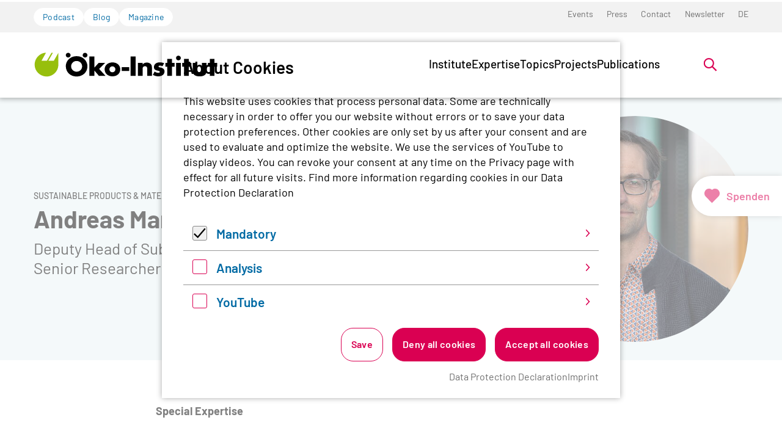

--- FILE ---
content_type: text/html; charset=utf-8
request_url: https://www.oeko.de/en/institute/team/team-detail/andreas-manhart
body_size: 29656
content:
<!DOCTYPE html>
<html lang="en-GB" class="no-js">
<head>
    <meta charset="utf-8">

<!-- 
	Realisierung: wegewerk GmbH <www.wegewerk.com>

	This website is powered by TYPO3 - inspiring people to share!
	TYPO3 is a free open source Content Management Framework initially created by Kasper Skaarhoj and licensed under GNU/GPL.
	TYPO3 is copyright 1998-2026 of Kasper Skaarhoj. Extensions are copyright of their respective owners.
	Information and contribution at https://typo3.org/
-->


<title>Andreas Manhart | oeko.de</title>
<meta http-equiv="x-ua-compatible" content="IE=edge">
<meta name="generator" content="TYPO3 CMS">
<meta name="robots" content="noindex,nofollow">
<meta name="viewport" content="width=device-width, initial-scale=1">
<meta property="og:type" content="website">
<meta property="og:site_name" content="oeko.de">
<meta property="og:title" content="Team-Detail">
<meta name="twitter:card" content="summary">
<meta name="twitter:title" content="Team-Detail">
<meta name="format-detection" content="telephone=no">


<link rel="stylesheet" href="/typo3temp/assets/compressed/merged-5bb5790b3991b2172f6bf4b11b8eea7b-742e1ddf23f1d3f5e9ca8bc02f7c2382.css?1766148530" media="all">



<script>
var TYPO3 = Object.assign(TYPO3 || {}, Object.fromEntries(Object.entries({"settings":{"TS":{"matomoMarketingContainerUrl":"https:\/\/www.oeko.de\/pwstat\/js\/container_I7yXYIav.js","matomoStatisticsContainerUrl":"https:\/\/www.oeko.de\/pwstat\/js\/container_atkrNAAT.js","matomoStatisticsSiteID":"1"}}}).filter((entry) => !['__proto__', 'prototype', 'constructor'].includes(entry[0]))));

</script>
<script src="/typo3temp/assets/compressed/merged-b456ec230bb734b1788bca94881db596-82f2188c90e1925c8df5d02b881befa2.js?1766148530"></script>
<script src="/typo3temp/assets/compressed/main.concat-839cd539d5525997913469dccea39ef5.js?1766148530" defer="defer"></script>
<script src="/typo3temp/assets/compressed/js.cookie.min-023837846c5091a46c6ca270b94b9b88.js?1766148530" defer="defer"></script>
<script src="/typo3temp/assets/compressed/cookieman-2d8e79b3ab2b5001d25a304fc14e456e.js?1766148530" defer="defer"></script>
<script src="/typo3temp/assets/compressed/cookieman-theme-ea717f387348f8c4ce80e8d2c815505f.js?1766148530" defer="defer"></script>
<script src="/typo3temp/assets/compressed/cookieman-init-719d877099f87c3fb20da03465d62743.js?1766148530" defer="defer"></script>


<script>
/*TS_inlineJS*/
var sitepackage_base_js_path = '/_assets/45b51a8e2bda5c04fe1342749a263e13/frontend/js/';


</script>


<meta property="og:url" content="https://www.oeko.de/en/institute/team/team-detail//"><link rel="apple-touch-icon" sizes="180x180" href="/_assets/45b51a8e2bda5c04fe1342749a263e13/frontend/favicons/apple-touch-icon.png?1766148495">
<link rel="icon" type="image/png" sizes="32x32" href="/_assets/45b51a8e2bda5c04fe1342749a263e13/frontend/favicons/favicon-32x32.png?1766148495">
<link rel="icon" type="image/png" sizes="16x16" href="/_assets/45b51a8e2bda5c04fe1342749a263e13/frontend/favicons/favicon-16x16.png?1766148495">
<link rel="manifest" href="/_assets/45b51a8e2bda5c04fe1342749a263e13/frontend/favicons/site.webmanifest?1766148495">
<link rel="mask-icon" href="/_assets/45b51a8e2bda5c04fe1342749a263e13/frontend/favicons/safari-pinned-tab.svg?1766148495" color="#96bd0d">
<link rel="shortcut icon" href="/_assets/45b51a8e2bda5c04fe1342749a263e13/frontend/favicons/favicon.ico?1766148495">
<meta name="msapplication-TileColor" content="#96bd0d">
<meta name="msapplication-config" content="/_assets/45b51a8e2bda5c04fe1342749a263e13/frontend/favicons/browserconfig.xml?1766148495">
<meta name="theme-color" content="#ffffff">
<style>.no-js [loading=lazy][data-src],.no-js [loading=lazy][data-srcset]{display:none}</style>
<script type="text/javascript">
    document.documentElement.classList.remove('no-js');
    document.documentElement.classList.add('js');
</script><script>
    window.MSInputMethodContext && document.documentMode && document.write('<script src="/typo3conf/ext/wwt3_sitepackage_base/Resources/Public/frontend/assets/js/ie11ObjectEntriesPolyfill.min.js"><\x2fscript>');
</script><script>
    window.MSInputMethodContext && document.documentMode && document.write('<script src="/typo3conf/ext/wwt3_sitepackage_base/Resources/Public/frontend/assets/js/ie11CustomProperties.min.js"><\x2fscript>');
</script><script>
    window.MSInputMethodContext && document.documentMode && document.write('<script src="/typo3conf/ext/wwt3_sitepackage_base/Resources/Public/frontend/assets/js/picturefill.min.js"><\x2fscript>');
</script>

</head>
<body class="page-307 pageLayout--related pageType--standard pageDoktype--140">


<div class="skiplinks">
    <ul>
                <li>
            <a title="Jump to main content" href="#main">Jump to main content</a>
        </li>
                <li>
            <a title="Jump to the search" href="#headerSearch">Jump to the search</a>
        </li>
            </ul>
</div>

<div class="canvas">

    <div class="offcanvas offcanvas-end" tabindex="-1" id="offcanvas" aria-labelledby="offcanvas-label" data-bs-scroll="true">
    <div class="offcanvas-header">
                    <div class="headerSearch" role="search">
    <form action="/en/search/"
          data-suggest="/en/search/?type=7384" data-suggest-header="Top Treffer"
          id="headerSearch-2">
        <div class="headerSearch__field">
            <label class="headerSearch__label" for="headerSearch__q-2"><span>Full text search</span></label>
            <input class="headerSearch__q tx-solr-suggest" id="headerSearch__q-2" name="tx_solr[q]" type="search" required placeholder="Search term"
                   autocomplete="off">
        </div>
        <button class="headerSearch__submit" tabindex="-1" type="submit">
            <span>Search</span>
            <svg aria-hidden="true" class="search" xmlns="http://www.w3.org/2000/svg" width="21" height="21" viewBox="0 0 21 21">
  <g fill="none" fill-rule="evenodd" stroke="currentColor" stroke-width="2" transform="translate(2 1)">
    <circle cx="11" cy="7" r="7"/>
    <line x1=".288" x2="5.792" y1="17.712" y2="12.208" stroke-linecap="square"/>
  </g>
</svg>
        </button>
    </form>

    <button class="headerSearch__toggle" aria-expanded="false">
        <svg aria-hidden="true" class="search" xmlns="http://www.w3.org/2000/svg" width="21" height="21" viewBox="0 0 21 21">
  <g fill="none" fill-rule="evenodd" stroke="currentColor" stroke-width="2" transform="translate(2 1)">
    <circle cx="11" cy="7" r="7"/>
    <line x1=".288" x2="5.792" y1="17.712" y2="12.208" stroke-linecap="square"/>
  </g>
</svg>
        <?xml version="1.0" encoding="UTF-8"?>
<svg class="close" width="16px" height="16px" viewBox="0 0 16 16" version="1.1" xmlns="http://www.w3.org/2000/svg" xmlns:xlink="http://www.w3.org/1999/xlink">
    <g stroke="none" stroke-width="1" fill="none" fill-rule="evenodd" stroke-linecap="round">
        <g transform="translate(-9, -9)" stroke="#000000" stroke-width="2">
            <g transform="translate(10, 10)">
                <line x1="0" y1="0" x2="13.3681159" y2="13.3681159" id="Line-2"></line>
                <line x1="-3.60822483e-16" y1="0" x2="13" y2="13" id="Line-2-Copy" transform="translate(6.5, 6.5) rotate(-270) translate(-6.5, -6.5)"></line>
            </g>
        </g>
    </g>
</svg>
        <span class="label">Open search</span>
    </button>
</div>


        
        <button class="offcanvas-toggle offcanvas-hide" data-bs-toggle="offcanvas" data-bs-target="#offcanvas" aria-controls="offcanvas">
    <svg width="16px" height="16px" viewBox="0 0 16 16" version="1.1" xmlns="http://www.w3.org/2000/svg" xmlns:xlink="http://www.w3.org/1999/xlink">
        <g stroke="none" stroke-width="1" fill="none" fill-rule="evenodd" stroke-linecap="round">
            <g transform="translate(-9, -9)" stroke="#000000" stroke-width="2">
                <g transform="translate(10, 10)">
                    <line x1="0" y1="0" x2="13.3681159" y2="13.3681159" id="Line-2"></line>
                    <line x1="-3.60822483e-16" y1="0" x2="13" y2="13" id="Line-2-Copy" transform="translate(6.5, 6.5) rotate(-270) translate(-6.5, -6.5)"></line>
                </g>
            </g>
        </g>
    </svg>

    <span class="visuallyhidden">Menü</span>
</button>
    </div>

    <div class="offcanvas-body">
        <nav class="accordionNav">
    <svg class="chevron_navigation" id="accordionNav__panel-svg">
    <use href="/_assets/45b51a8e2bda5c04fe1342749a263e13/frontend/img/svg-sprite-ba4eca97.svg
#chevron_navigation"></use>
</svg>

    <div class="firstLevel">
        <ul class="firstLevel__list navMenu">
                            <li class="navItem">
                    <a href="/en/institute/">Institute</a>
                                            <div class="secondLevel subNav">
                            <ul class="secondLevel__list subNav__group">
                                                                    <li>
                                                                                    <a href="/en/institute/mission-statement/">Mission Statement</a>
                                                                                                                    </li>
                                                                    <li>
                                                                                    <a href="/en/institute/organisation/">Organisation</a>
                                                                                                                    </li>
                                                                    <li>
                                                                                    <a href="/en/institute/team/">Team</a>
                                                                                                                    </li>
                                                                    <li>
                                                                                    <a href="/en/das-institut/mitgliedschaft/">Mitgliedschaft</a>
                                                                                                                    </li>
                                                                    <li>
                                                                                    <a href="/en/institute/jobs/">Jobs</a>
                                                                                                                    </li>
                                                                    <li>
                                                                                    <a href="/en/das-institut/alumni-netzwerk/">Alumni</a>
                                                                                                                    </li>
                                                            </ul>
                        </div>
                                    </li>
                            <li class="navItem">
                    <a href="/en/expertise/">Expertise</a>
                                            <div class="secondLevel subNav">
                            <ul class="secondLevel__list subNav__group">
                                                                    <li>
                                                                                    <a href="/en/expertise/research/">Research</a>
                                                                                                                    </li>
                                                                    <li>
                                                                                    <a href="/en/expertise/methodologies/">Methodologies</a>
                                                                                                                    </li>
                                                                    <li>
                                                                                    <a href="/en/expertise/networks-platforms-and-memberships/">Networks</a>
                                                                                                                    </li>
                                                            </ul>
                        </div>
                                    </li>
                            <li class="navItem">
                    <a href="/en/topics/">Topics</a>
                                            <div class="secondLevel subNav">
                            <ul class="secondLevel__list subNav__group">
                                                                    <li>
                                                                                    <a href="/en/topics/digitalisation/">Digitalisation</a>
                                                                                                                            <div class="thirdLevel">
                                                <ul class="thirdLevel__list">
                                                                                                            <li>
                                                                                                                            <a href="/en/topics/digitalisation/data-governance/">Data governance</a>
                                                                                                                    </li>
                                                                                                            <li>
                                                                                                                            <a href="/en/topics/digitalisation/digital-infrastructure/">Digital infrastructure</a>
                                                                                                                    </li>
                                                                                                            <li>
                                                                                                                            <a href="/en/topics/digitalisation/end-devices/">End devices</a>
                                                                                                                    </li>
                                                                                                            <li>
                                                                                                                            <a href="/en/topics/digitalisation/it-applications/">IT applications</a>
                                                                                                                    </li>
                                                                                                            <li>
                                                                                                                            <a href="/en/topics/digitalisation/artificial-intelligence-and-software/">Artificial intelligence and software</a>
                                                                                                                    </li>
                                                                                                    </ul>
                                            </div>
                                                                            </li>
                                                                    <li>
                                                                                    <a href="/en/topics/energy-transition-and-climate-policy/">Energy transition and climate</a>
                                                                                                                            <div class="thirdLevel">
                                                <ul class="thirdLevel__list">
                                                                                                            <li>
                                                                                                                            <a href="/en/topics/energy-transition-and-climate-policy/carbon-pricing/">Carbon pricing</a>
                                                                                                                    </li>
                                                                                                            <li>
                                                                                                                            <a href="/en/topics/energy-transition-and-climate-policy/germany/">Germany</a>
                                                                                                                    </li>
                                                                                                            <li>
                                                                                                                            <a href="/en/topics/energy-transition-and-climate-policy/renewable-energies/">Renewable energies</a>
                                                                                                                    </li>
                                                                                                            <li>
                                                                                                                            <a href="/en/topics/energy-transition-and-climate-policy/eu/">EU</a>
                                                                                                                    </li>
                                                                                                            <li>
                                                                                                                            <a href="/en/topics/energy-transition-and-climate-policy/gas-phase-out/">Gas phase-out</a>
                                                                                                                    </li>
                                                                                                            <li>
                                                                                                                            <a href="/en/topics/energy-transition-and-climate-policy/international/">International</a>
                                                                                                                    </li>
                                                                                                            <li>
                                                                                                                            <a href="/en/topics/energy-transition-and-climate-policy/coal-phase-out/">Coal phase-out</a>
                                                                                                                    </li>
                                                                                                            <li>
                                                                                                                            <a href="/en/topics/energy-transition-and-climate-policy/power-grids/">Power grids</a>
                                                                                                                    </li>
                                                                                                            <li>
                                                                                                                            <a href="/en/topics/energy-transition-and-climate-policy/green-transition-of-the-heating-sector/">Green transition of the heating sector</a>
                                                                                                                    </li>
                                                                                                            <li>
                                                                                                                            <a href="/en/topics/energy-transition-and-climate-policy/hydrogen-and-e-fuels/">Hydrogen and e-fuels</a>
                                                                                                                    </li>
                                                                                                    </ul>
                                            </div>
                                                                            </li>
                                                                    <li>
                                                                                    <a href="/en/topics/just-transition/">Just transition</a>
                                                                                                                            <div class="thirdLevel">
                                                <ul class="thirdLevel__list">
                                                                                                            <li>
                                                                                                                            <a href="/en/topics/just-transition/governance/">Governance</a>
                                                                                                                    </li>
                                                                                                            <li>
                                                                                                                            <a href="/en/topics/just-transition/participation/">Participation</a>
                                                                                                                    </li>
                                                                                                            <li>
                                                                                                                            <a href="/en/topics/just-transition/socially-just-energy-transition/">Socially just energy transition</a>
                                                                                                                    </li>
                                                                                                            <li>
                                                                                                                            <a href="/en/topics/just-transition/socially-just-transition-of-the-mobility-sector/">Socially just transition of the mobility sector</a>
                                                                                                                    </li>
                                                                                                            <li>
                                                                                                                            <a href="/en/topics/just-transition/socially-just-transition-of-the-heating-sector/">Socially just transition of the heating sector</a>
                                                                                                                    </li>
                                                                                                            <li>
                                                                                                                            <a href="/en/topics/just-transition/transdisciplinary-research/">Transdisciplinary research</a>
                                                                                                                    </li>
                                                                                                    </ul>
                                            </div>
                                                                            </li>
                                                                    <li>
                                                                                    <a href="/en/topics/nuclear-technology/">Nuclear technology</a>
                                                                                                                            <div class="thirdLevel">
                                                <ul class="thirdLevel__list">
                                                                                                            <li>
                                                                                                                            <a href="/en/topics/nuclear-technology/plant-safety/">Plant safety</a>
                                                                                                                    </li>
                                                                                                            <li>
                                                                                                                            <a href="/en/topics/nuclear-technology/decommissioning-nuclear-power-plants/">Decommissioning nuclear power plants</a>
                                                                                                                    </li>
                                                                                                            <li>
                                                                                                                            <a href="/en/topics/nuclear-technology/final-storage/">Final storage</a>
                                                                                                                    </li>
                                                                                                            <li>
                                                                                                                            <a href="/en/topics/nuclear-technology/international-nuclear-policy/">International nuclear policy</a>
                                                                                                                    </li>
                                                                                                            <li>
                                                                                                                            <a href="/en/topics/nuclear-technology/radiation-protection/">Radiation protection</a>
                                                                                                                    </li>
                                                                                                            <li>
                                                                                                                            <a href="/en/topics/nuclear-technology/interim-storage/">Interim storage</a>
                                                                                                                    </li>
                                                                                                    </ul>
                                            </div>
                                                                            </li>
                                                                    <li>
                                                                                    <a href="/en/topics/land-use-transition/">Land-use transition</a>
                                                                                                                            <div class="thirdLevel">
                                                <ul class="thirdLevel__list">
                                                                                                            <li>
                                                                                                                            <a href="/en/topics/land-use-transition/biodiversity/">Biodiversity</a>
                                                                                                                    </li>
                                                                                                            <li>
                                                                                                                            <a href="/en/topics/land-use-transition/bioeconomy/">Bioeconomy</a>
                                                                                                                    </li>
                                                                                                            <li>
                                                                                                                            <a href="/en/topics/land-use-transition/food-systems/">Food systems</a>
                                                                                                                    </li>
                                                                                                            <li>
                                                                                                                            <a href="/en/topics/land-use-transition/agriculture/">Agriculture</a>
                                                                                                                    </li>
                                                                                                            <li>
                                                                                                                            <a href="/en/topics/land-use-transition/forests/">Forests</a>
                                                                                                                    </li>
                                                                                                    </ul>
                                            </div>
                                                                            </li>
                                                                    <li>
                                                                                    <a href="/en/topics/green-transition-of-the-mobility-sector/">Green mobility</a>
                                                                                                                            <div class="thirdLevel">
                                                <ul class="thirdLevel__list">
                                                                                                            <li>
                                                                                                                            <a href="/en/topics/green-transition-of-the-mobility-sector/electromobility/">Electromobility</a>
                                                                                                                    </li>
                                                                                                            <li>
                                                                                                                            <a href="/en/topics/green-transition-of-the-mobility-sector/climate-policy-in-transport/">Climate policy in transport</a>
                                                                                                                    </li>
                                                                                                            <li>
                                                                                                                            <a href="/en/topics/green-transition-of-the-mobility-sector/aviation-and-maritime-transport/">Aviation and maritime transport</a>
                                                                                                                    </li>
                                                                                                            <li>
                                                                                                                            <a href="/en/topics/green-transition-of-the-mobility-sector/sustainability-goals-and-assessment/">Sustainability goals and assessment</a>
                                                                                                                    </li>
                                                                                                            <li>
                                                                                                                            <a href="/en/topics/green-transition-of-the-mobility-sector/public-transport-and-new-mobility-solutions/">Public transport and new mobility solutions</a>
                                                                                                                    </li>
                                                                                                    </ul>
                                            </div>
                                                                            </li>
                                                                    <li>
                                                                                    <a href="/en/topics/sustainable-production-and-consumption/">Production and consumption</a>
                                                                                                                            <div class="thirdLevel">
                                                <ul class="thirdLevel__list">
                                                                                                            <li>
                                                                                                                            <a href="/en/topics/sustainable-production-and-consumption/procurement/">Procurement</a>
                                                                                                                    </li>
                                                                                                            <li>
                                                                                                                            <a href="/en/topics/sustainable-production-and-consumption/chemicals-and-hazardous-substances/">Chemicals and hazardous substances</a>
                                                                                                                    </li>
                                                                                                            <li>
                                                                                                                            <a href="/en/topics/sustainable-production-and-consumption/finance/">Finance</a>
                                                                                                                    </li>
                                                                                                            <li>
                                                                                                                            <a href="/en/topics/sustainable-production-and-consumption/consumption-and-sufficiency/">Consumption and sufficiency</a>
                                                                                                                    </li>
                                                                                                            <li>
                                                                                                                            <a href="/en/topics/sustainable-production-and-consumption/products-and-technologies/">Products and technologies</a>
                                                                                                                    </li>
                                                                                                            <li>
                                                                                                                            <a href="/en/topics/sustainable-production-and-consumption/sports-and-culture/">Sports and culture</a>
                                                                                                                    </li>
                                                                                                            <li>
                                                                                                                            <a href="/en/topics/sustainable-production-and-consumption/businesses-and-supply-chains/">Businesses and supply chains</a>
                                                                                                                    </li>
                                                                                                    </ul>
                                            </div>
                                                                            </li>
                                                                    <li>
                                                                                    <a href="/en/topics/resources-transition/">Resources transition</a>
                                                                                                                            <div class="thirdLevel">
                                                <ul class="thirdLevel__list">
                                                                                                            <li>
                                                                                                                            <a href="/en/topics/resources-transition/waste-management/">Waste management</a>
                                                                                                                    </li>
                                                                                                            <li>
                                                                                                                            <a href="/en/topics/resources-transition/batteries/">Batteries</a>
                                                                                                                    </li>
                                                                                                            <li>
                                                                                                                            <a href="/en/topics/resources-transition/building-materials/">Building materials</a>
                                                                                                                    </li>
                                                                                                            <li>
                                                                                                                            <a href="/en/topics/resources-transition/circular-economy/">Circular economy</a>
                                                                                                                    </li>
                                                                                                            <li>
                                                                                                                            <a href="/en/topics/resources-transition/plastics/">Plastics</a>
                                                                                                                    </li>
                                                                                                            <li>
                                                                                                                            <a href="/en/topics/resources-transition/resource-and-product-policy/">Resource and product policy</a>
                                                                                                                    </li>
                                                                                                            <li>
                                                                                                                            <a href="/en/topics/resources-transition/raw-materials-and-mining/">Raw materials and mining</a>
                                                                                                                    </li>
                                                                                                    </ul>
                                            </div>
                                                                            </li>
                                                                    <li>
                                                                                    <a href="/en/topics/environmental-law/">Environmental law</a>
                                                                                                                            <div class="thirdLevel">
                                                <ul class="thirdLevel__list">
                                                                                                            <li>
                                                                                                                            <a href="/en/topics/environmental-law/emission-prevention-and-control-law/">Emission prevention and control law</a>
                                                                                                                    </li>
                                                                                                            <li>
                                                                                                                            <a href="/en/topics/environmental-law/climate-and-energy-law/">Climate and energy law</a>
                                                                                                                    </li>
                                                                                                            <li>
                                                                                                                            <a href="/en/topics/environmental-law/natural-resource-law/">Natural resource law</a>
                                                                                                                    </li>
                                                                                                            <li>
                                                                                                                            <a href="/en/topics/environmental-law/chemicals-law/">Chemicals law</a>
                                                                                                                    </li>
                                                                                                            <li>
                                                                                                                            <a href="/en/topics/environmental-law/environmental-litigation/">Environmental litigation</a>
                                                                                                                    </li>
                                                                                                    </ul>
                                            </div>
                                                                            </li>
                                                            </ul>
                        </div>
                                    </li>
                            <li class="navItem">
                    <a href="/en/projects/">Projects</a>
                                    </li>
                            <li class="navItem">
                    <a href="/en/publications/">Publications</a>
                                    </li>
                    </ul>
    </div>
</nav>
    </div>

    <div class="offcanvas-footer">
        <a href="#" class="button button--outline">Mitglied werden</a>
        <div class="offcanvas-footer__topicNav">
            <ul>
                                    <li>
                        <a href="/en/podcast/" class="button button--tertiary">Podcast</a>
                    </li>
                                    <li>
                        <a href="/en/blog/" class="button button--tertiary">Blog</a>
                    </li>
                                    <li>
                        <a href="/en/ecowork-magazine/" class="button button--tertiary">Magazine</a>
                    </li>
                            </ul>
        </div>
                
    
    <nav class="stackedNav">
            <ul>
                                    <li >
                    <a target="" href="/en/events/"  >Events</a>
                                    </li>
                                                <li >
                    <a target="" href="/en/press/"  >Press</a>
                                    </li>
                                                <li >
                    <a target="" href="/en/contact/"  >Contact</a>
                                    </li>
                                                <li >
                    <a target="" href="/en/newsletter/"  >Newsletter</a>
                                    </li>
                                                                    <li >
                        <a target="" href="/das-institut/team/team-detail/andreas-manhart/" >DE</a>
                    </li>
                                                                                                                <li >
                    <a target="" href="https://www.oeko.de/das-institut/mitgliedschaft/"  >Become a member</a>
                                    </li>
                        </ul>
    </nav>
    </div>
</div>

    <div class="canvas__onscreen">
        
<header class="documentHeader theme--default with-search">
    <div class="l-container l-container--large ">
        <div class="l-column l-column--full">
            <div class="documentHeader__container">
                                    <div class="documentHeader__navTop">
                        <div class="documentHeader__topicNav">
                            <ul>
                                                                    <li>
                                        <a href="/en/podcast/" class="button button--tertiary">Podcast</a>
                                    </li>
                                                                    <li>
                                        <a href="/en/blog/" class="button button--tertiary">Blog</a>
                                    </li>
                                                                    <li>
                                        <a href="/en/ecowork-magazine/" class="button button--tertiary">Magazine</a>
                                    </li>
                                                            </ul>
                        </div>
                        <div class="documentHeader__metaNav">
                                                            <nav class="inlineNav " aria-label="Meta Navigation">
            <ul>
                                    <li >
                    <a target="" href="/en/events/"  >Events</a>
                                    </li>
                                                <li >
                    <a target="" href="/en/press/"  >Press</a>
                                    </li>
                                                <li >
                    <a target="" href="/en/contact/"  >Contact</a>
                                    </li>
                                                <li >
                    <a target="" href="/en/newsletter/"  >Newsletter</a>
                                    </li>
                                                                    <li >
                        <a target="" href="/das-institut/team/team-detail/andreas-manhart/" >DE</a>
                    </li>
                                                                                                                <li >
                    <a target="" href="https://www.oeko.de/das-institut/mitgliedschaft/"  >Become a member</a>
                                    </li>
                        </ul>
    </nav>
                        </div>
                    </div>
                

                <div class="documentHeader__subContainer">
                    <div class="documentHeader__logo">
                                                    <a class="staticLogo" href="/en/" aria-label="Zur Startseite">
            <svg title="Logo Öko-Institut e.V." xmlns="http://www.w3.org/2000/svg" xml:space="preserve" baseProfile="basic" width="1142" height="170" viewBox="0 0 1142.9 170.2">
            <path d="M125 63.7H91.5l27.6-50.3h-8.5L82.2 63.6H48.8l27.6-50.4C39.7 13.2 6 47.6 6 88.8c0 41.6 33.7 73.3 71.6 74.9 38.8 1.7 75.6-31.2 75.3-75.3h.1V13.9l-28 49.8z" style="fill:#97bf0d"/>
            <path d="M266.3 133.3c-18.9 0-34.2-15.2-34.2-34.1 0-18.7 15.3-33.9 34.2-33.9s34.2 15.2 34.2 33.9c0 18.9-15.3 34.1-34.2 34.1m0-98.5c-15.8 0-31.3 4.9-42.5 13.8-15.3 12-24.5 30.7-24.5 49.5 0 38.1 28.3 65.7 67 65.7 38.3 0 67-27.8 67-64.6 0-15.8-5.6-30.6-15.8-42.2-12.8-14.7-30.1-22.2-51.2-22.2M442.9 77.3h-39.8l-26.4 29.6V37.2h-31.1v122.4h31.1v-33.4l27.8 33.4h40.9l-39.7-44.3z"/>
            <path d="M488 136.9c-10.3 0-18.4-8.5-18.4-18.8 0-10.5 8.2-18.8 18.4-18.8 10.1 0 18.3 8.3 18.3 18.8 0 10.3-8.2 18.8-18.3 18.8m.5-62.6c-27.9 0-48.6 18.3-48.6 43.3 0 26.6 19.8 45 48.6 45 28.3 0 48.4-18.4 48.4-44.2s-20.1-44.1-48.4-44.1M545.9 104.6h46v24.2h-46zM601.1 37.2h31.4v122.3h-31.4zM702 75.4c-12.1 0-18.9 3.1-26.7 12.2V77.2h-29.1v82.4h29.1v-44.2c0-5.5.9-8.6 3.1-11.5 2.9-3.5 7.4-5.5 12.1-5.5 5.1 0 9.8 2.5 11.6 6.4 1.6 3.1 1.8 4.7 1.8 13.1v41.6H733v-52.4c0-11.3-1.8-16.9-7.6-22.7-5.8-5.9-13.6-9-23.4-9M787.1 107.3c-6.2-1.5-7.1-1.6-8.2-2-3.3-1.1-4.9-2.7-4.9-4.9 0-3.6 3.7-6 9-6 5.1 0 10.4 1.3 15.8 4l9.8-18.9c-9.1-3.8-16.5-5.3-26.5-5.3-12.2 0-21.3 2.9-27.6 8.7-5.6 5.1-9.1 12.9-9.1 20.7 0 13.4 6.3 19.6 24.1 23.2 10.2 2.2 12.4 3.5 12.4 7.6 0 3.6-3.8 6.4-9.1 6.4-6.7 0-15.6-3.3-23.2-8.4L739 153.1c10.7 6.4 21.4 9.4 32.8 9.4 23.8 0 39.3-12.2 39.3-30.7 0-13.4-7.5-21.2-24-24.5M857.3 52.6h-29.1v24.7h-11.7v24.1h11.7v58.2h29.1v-58.2h16.5V77.3h-16.5zM882.8 77.2h29.1v82.3h-29.1zM961.3 52.6h-29v24.7h-11.7v24.1h11.7v58.2h29v-58.2h16.5V77.3h-16.5zM1043.2 123.9c0 10-4.8 15.1-14.4 15.1-9.8 0-14.6-5.1-14.6-15.1V77.2H986v52.3c0 21.8 14.9 33.4 42.8 33.4 27.8 0 42.7-11.6 42.7-33.4V77.2h-28.3v46.7zM1120.8 52.6h-29v24.7h-11.7v24.1h11.7v58.2h29v-58.2h16.6V77.3h-16.6zM318.7 13.6c-8.3 0-15 6.7-15 14.8 0 8.3 6.7 15 15 15 8.1 0 14.8-6.7 14.8-15 0-8-6.7-14.8-14.8-14.8M214.1 13.6c-8.3 0-15 6.7-15 14.8 0 8.3 6.7 15 15 15 8.1 0 14.8-6.7 14.8-15 0-8-6.7-14.8-14.8-14.8M897.4 31.6c-8.3 0-15 6.7-15 14.8 0 8.3 6.7 15 15 15 8.1 0 14.8-6.7 14.8-15 0-8-6.7-14.8-14.8-14.8"/>
        </svg>
    </a>
                                            </div>

                    <div class="documentHeader__navBottom__container">
                        <div class="documentHeader__mainNav">
                            <div class="mainNav is-megaNav">
                <nav aria-label="Hauptmenü" class="megaNav">
    <div class="firstLevel">
        <ul class="firstLevel__list navMenu">
                                                                                                                                                                                                                                                                                                                                                                                                                                                                                                                                                            <li class="navItem">
                    <a href="/en/institute/" >Institute</a>
                                            <div class="secondLevel subNav">
                            <div class="l-container l-container--large">
                                <div class="l-column l-column--small">
                                </div>
                                <div class="l-column l-column--large secondLevel__container" id="secondLevel__list-122">
                                                                                                                                                <ul class="secondLevel__list subNav__group">
                                                                                    <li>
                                                                                                    <span>
                                                        <a class="" href="/en/institute/mission-statement/">Mission Statement</a>
                                                                                                            </span>
                                                                                                                                            </li>
                                                                                    <li>
                                                                                                    <span>
                                                        <a class="" href="/en/institute/organisation/">Organisation</a>
                                                                                                            </span>
                                                                                                                                            </li>
                                                                                    <li>
                                                                                                    <span>
                                                        <a class="active" href="/en/institute/team/">Team</a>
                                                                                                            </span>
                                                                                                                                            </li>
                                                                            </ul>
                                                                            <ul class="secondLevel__list subNav__group">
                                                                                            <li>
                                                                                                            <span>
                                                        <a class="" href="/en/das-institut/mitgliedschaft/">Mitgliedschaft</a>
                                                                                                            </span>
                                                                                                                                                        </li>
                                                                                            <li>
                                                                                                            <span>
                                                        <a class="" href="/en/institute/jobs/">Jobs</a>
                                                                                                            </span>
                                                                                                                                                        </li>
                                                                                            <li>
                                                                                                            <span>
                                                        <a class="" href="/en/das-institut/alumni-netzwerk/">Alumni</a>
                                                                                                            </span>
                                                                                                                                                        </li>
                                                                                    </ul>
                                                                    </div>
                            </div>
                        </div>
                                    </li>
                                                                                                                                                                                                                                                                                                            <li class="navItem">
                    <a href="/en/expertise/" >Expertise</a>
                                            <div class="secondLevel subNav">
                            <div class="l-container l-container--large">
                                <div class="l-column l-column--small">
                                </div>
                                <div class="l-column l-column--large secondLevel__container" id="secondLevel__list-2">
                                                                                                                                                <ul class="secondLevel__list subNav__group">
                                                                                    <li>
                                                                                                    <span>
                                                        <a class="" href="/en/expertise/research/">Research</a>
                                                                                                            </span>
                                                                                                                                            </li>
                                                                                    <li>
                                                                                                    <span>
                                                        <a class="" href="/en/expertise/methodologies/">Methodologies</a>
                                                                                                            </span>
                                                                                                                                            </li>
                                                                            </ul>
                                                                            <ul class="secondLevel__list subNav__group">
                                                                                            <li>
                                                                                                            <span>
                                                        <a class="" href="/en/expertise/networks-platforms-and-memberships/">Networks</a>
                                                                                                            </span>
                                                                                                                                                        </li>
                                                                                    </ul>
                                                                    </div>
                            </div>
                        </div>
                                    </li>
                                                                                                                                                                                                                                                                                                                                                                                                                                                                                                                                                                                                                                                                                                                                                                                                                                                                                                                                                                                                                                                                                                                                                                                                                                                                                                                                                                                                                                                                                                                                                                                                                                                                                                                                                                                                                                                                                                                                                                                                                                                                                                                                                                                                                                                                                                                                                                                                                                                                                                                                                                                                                                                                                                                                                                                                                                                                                                                                                                                                                                                                                                                                                                                                                                                                                                                                                                                                                                                                                                                                                                                                                                                                                                                                                                                                                                            <li class="navItem">
                    <a href="/en/topics/" >Topics</a>
                                            <div class="secondLevel subNav">
                            <div class="l-container l-container--large">
                                <div class="l-column l-column--small">
                                </div>
                                <div class="l-column l-column--large secondLevel__container" id="secondLevel__list-4746">
                                                                                                                                                <ul class="secondLevel__list subNav__group">
                                                                                    <li>
                                                                                                    <span>
                                                        <a class="" href="/en/topics/digitalisation/">Digitalisation</a>
                                                                                                                    <button class="ww-megaMenu-aria-mangling-fix accordion-button collapsed"
                                                                    data-bs-toggle="collapse"
                                                                    data-bs-target="#accordion-item-4758"
                                                                                                                                            aria-expanded="false"
                                                                                                                                        aria-controls="accordion-item-4758"
                                                                    aria-label="Untermenü öffnen">
                                                            </button>
                                                                                                            </span>
                                                                                                                                                    <div class="accordion-collapse collapse"
                                                         id="accordion-item-4758"
                                                        data-bs-parent="#secondLevel__list-4746">
                                                        <ul class="thirdLevel__list accordion-body">
                                                                                                                            <li>
                                                                                                                                            <a href="/en/topics/digitalisation/data-governance/">Data governance</a>
                                                                                                                                    </li>
                                                                                                                            <li>
                                                                                                                                            <a href="/en/topics/digitalisation/digital-infrastructure/">Digital infrastructure</a>
                                                                                                                                    </li>
                                                                                                                            <li>
                                                                                                                                            <a href="/en/topics/digitalisation/end-devices/">End devices</a>
                                                                                                                                    </li>
                                                                                                                            <li>
                                                                                                                                            <a href="/en/topics/digitalisation/it-applications/">IT applications</a>
                                                                                                                                    </li>
                                                                                                                            <li>
                                                                                                                                            <a href="/en/topics/digitalisation/artificial-intelligence-and-software/">Artificial intelligence and software</a>
                                                                                                                                    </li>
                                                                                                                    </ul>
                                                    </div>
                                                                                            </li>
                                                                                    <li>
                                                                                                    <span>
                                                        <a class="" href="/en/topics/energy-transition-and-climate-policy/">Energy transition and climate</a>
                                                                                                                    <button class="ww-megaMenu-aria-mangling-fix accordion-button collapsed"
                                                                    data-bs-toggle="collapse"
                                                                    data-bs-target="#accordion-item-6709"
                                                                                                                                            aria-expanded="false"
                                                                                                                                        aria-controls="accordion-item-6709"
                                                                    aria-label="Untermenü öffnen">
                                                            </button>
                                                                                                            </span>
                                                                                                                                                    <div class="accordion-collapse collapse"
                                                         id="accordion-item-6709"
                                                        data-bs-parent="#secondLevel__list-4746">
                                                        <ul class="thirdLevel__list accordion-body">
                                                                                                                            <li>
                                                                                                                                            <a href="/en/topics/energy-transition-and-climate-policy/carbon-pricing/">Carbon pricing</a>
                                                                                                                                    </li>
                                                                                                                            <li>
                                                                                                                                            <a href="/en/topics/energy-transition-and-climate-policy/germany/">Germany</a>
                                                                                                                                    </li>
                                                                                                                            <li>
                                                                                                                                            <a href="/en/topics/energy-transition-and-climate-policy/renewable-energies/">Renewable energies</a>
                                                                                                                                    </li>
                                                                                                                            <li>
                                                                                                                                            <a href="/en/topics/energy-transition-and-climate-policy/eu/">EU</a>
                                                                                                                                    </li>
                                                                                                                            <li>
                                                                                                                                            <a href="/en/topics/energy-transition-and-climate-policy/gas-phase-out/">Gas phase-out</a>
                                                                                                                                    </li>
                                                                                                                            <li>
                                                                                                                                            <a href="/en/topics/energy-transition-and-climate-policy/international/">International</a>
                                                                                                                                    </li>
                                                                                                                            <li>
                                                                                                                                            <a href="/en/topics/energy-transition-and-climate-policy/coal-phase-out/">Coal phase-out</a>
                                                                                                                                    </li>
                                                                                                                            <li>
                                                                                                                                            <a href="/en/topics/energy-transition-and-climate-policy/power-grids/">Power grids</a>
                                                                                                                                    </li>
                                                                                                                            <li>
                                                                                                                                            <a href="/en/topics/energy-transition-and-climate-policy/green-transition-of-the-heating-sector/">Green transition of the heating sector</a>
                                                                                                                                    </li>
                                                                                                                            <li>
                                                                                                                                            <a href="/en/topics/energy-transition-and-climate-policy/hydrogen-and-e-fuels/">Hydrogen and e-fuels</a>
                                                                                                                                    </li>
                                                                                                                    </ul>
                                                    </div>
                                                                                            </li>
                                                                                    <li>
                                                                                                    <span>
                                                        <a class="" href="/en/topics/just-transition/">Just transition</a>
                                                                                                                    <button class="ww-megaMenu-aria-mangling-fix accordion-button collapsed"
                                                                    data-bs-toggle="collapse"
                                                                    data-bs-target="#accordion-item-6720"
                                                                                                                                            aria-expanded="false"
                                                                                                                                        aria-controls="accordion-item-6720"
                                                                    aria-label="Untermenü öffnen">
                                                            </button>
                                                                                                            </span>
                                                                                                                                                    <div class="accordion-collapse collapse"
                                                         id="accordion-item-6720"
                                                        data-bs-parent="#secondLevel__list-4746">
                                                        <ul class="thirdLevel__list accordion-body">
                                                                                                                            <li>
                                                                                                                                            <a href="/en/topics/just-transition/governance/">Governance</a>
                                                                                                                                    </li>
                                                                                                                            <li>
                                                                                                                                            <a href="/en/topics/just-transition/participation/">Participation</a>
                                                                                                                                    </li>
                                                                                                                            <li>
                                                                                                                                            <a href="/en/topics/just-transition/socially-just-energy-transition/">Socially just energy transition</a>
                                                                                                                                    </li>
                                                                                                                            <li>
                                                                                                                                            <a href="/en/topics/just-transition/socially-just-transition-of-the-mobility-sector/">Socially just transition of the mobility sector</a>
                                                                                                                                    </li>
                                                                                                                            <li>
                                                                                                                                            <a href="/en/topics/just-transition/socially-just-transition-of-the-heating-sector/">Socially just transition of the heating sector</a>
                                                                                                                                    </li>
                                                                                                                            <li>
                                                                                                                                            <a href="/en/topics/just-transition/transdisciplinary-research/">Transdisciplinary research</a>
                                                                                                                                    </li>
                                                                                                                    </ul>
                                                    </div>
                                                                                            </li>
                                                                                    <li>
                                                                                                    <span>
                                                        <a class="" href="/en/topics/nuclear-technology/">Nuclear technology</a>
                                                                                                                    <button class="ww-megaMenu-aria-mangling-fix accordion-button collapsed"
                                                                    data-bs-toggle="collapse"
                                                                    data-bs-target="#accordion-item-6727"
                                                                                                                                            aria-expanded="false"
                                                                                                                                        aria-controls="accordion-item-6727"
                                                                    aria-label="Untermenü öffnen">
                                                            </button>
                                                                                                            </span>
                                                                                                                                                    <div class="accordion-collapse collapse"
                                                         id="accordion-item-6727"
                                                        data-bs-parent="#secondLevel__list-4746">
                                                        <ul class="thirdLevel__list accordion-body">
                                                                                                                            <li>
                                                                                                                                            <a href="/en/topics/nuclear-technology/plant-safety/">Plant safety</a>
                                                                                                                                    </li>
                                                                                                                            <li>
                                                                                                                                            <a href="/en/topics/nuclear-technology/decommissioning-nuclear-power-plants/">Decommissioning nuclear power plants</a>
                                                                                                                                    </li>
                                                                                                                            <li>
                                                                                                                                            <a href="/en/topics/nuclear-technology/final-storage/">Final storage</a>
                                                                                                                                    </li>
                                                                                                                            <li>
                                                                                                                                            <a href="/en/topics/nuclear-technology/international-nuclear-policy/">International nuclear policy</a>
                                                                                                                                    </li>
                                                                                                                            <li>
                                                                                                                                            <a href="/en/topics/nuclear-technology/radiation-protection/">Radiation protection</a>
                                                                                                                                    </li>
                                                                                                                            <li>
                                                                                                                                            <a href="/en/topics/nuclear-technology/interim-storage/">Interim storage</a>
                                                                                                                                    </li>
                                                                                                                    </ul>
                                                    </div>
                                                                                            </li>
                                                                                    <li>
                                                                                                    <span>
                                                        <a class="" href="/en/topics/land-use-transition/">Land-use transition</a>
                                                                                                                    <button class="ww-megaMenu-aria-mangling-fix accordion-button collapsed"
                                                                    data-bs-toggle="collapse"
                                                                    data-bs-target="#accordion-item-6734"
                                                                                                                                            aria-expanded="false"
                                                                                                                                        aria-controls="accordion-item-6734"
                                                                    aria-label="Untermenü öffnen">
                                                            </button>
                                                                                                            </span>
                                                                                                                                                    <div class="accordion-collapse collapse"
                                                         id="accordion-item-6734"
                                                        data-bs-parent="#secondLevel__list-4746">
                                                        <ul class="thirdLevel__list accordion-body">
                                                                                                                            <li>
                                                                                                                                            <a href="/en/topics/land-use-transition/biodiversity/">Biodiversity</a>
                                                                                                                                    </li>
                                                                                                                            <li>
                                                                                                                                            <a href="/en/topics/land-use-transition/bioeconomy/">Bioeconomy</a>
                                                                                                                                    </li>
                                                                                                                            <li>
                                                                                                                                            <a href="/en/topics/land-use-transition/food-systems/">Food systems</a>
                                                                                                                                    </li>
                                                                                                                            <li>
                                                                                                                                            <a href="/en/topics/land-use-transition/agriculture/">Agriculture</a>
                                                                                                                                    </li>
                                                                                                                            <li>
                                                                                                                                            <a href="/en/topics/land-use-transition/forests/">Forests</a>
                                                                                                                                    </li>
                                                                                                                    </ul>
                                                    </div>
                                                                                            </li>
                                                                            </ul>
                                                                            <ul class="secondLevel__list subNav__group">
                                                                                            <li>
                                                                                                            <span>
                                                        <a class="" href="/en/topics/green-transition-of-the-mobility-sector/">Green mobility</a>
                                                                                                                    <button class="ww-megaMenu-aria-mangling-fix accordion-button collapsed"
                                                                    data-bs-toggle="collapse"
                                                                    data-bs-target="#accordion-item-6743"
                                                                                                                                            aria-expanded="false"
                                                                                                                                        aria-controls="accordion-item-6743"
                                                                    aria-label="Untermenü öffnen">
                                                            </button>
                                                                                                            </span>
                                                                                                                                                                <div class="accordion-collapse collapse"
                                                             id="accordion-item-6743"
                                                             data-bs-parent="#secondLevel__list-4746">
                                                            <ul class="thirdLevel__list accordion-body">
                                                                                                                                    <li>
                                                                                                                                                    <a href="/en/topics/green-transition-of-the-mobility-sector/electromobility/">Electromobility</a>
                                                                                                                                            </li>
                                                                                                                                    <li>
                                                                                                                                                    <a href="/en/topics/green-transition-of-the-mobility-sector/climate-policy-in-transport/">Climate policy in transport</a>
                                                                                                                                            </li>
                                                                                                                                    <li>
                                                                                                                                                    <a href="/en/topics/green-transition-of-the-mobility-sector/aviation-and-maritime-transport/">Aviation and maritime transport</a>
                                                                                                                                            </li>
                                                                                                                                    <li>
                                                                                                                                                    <a href="/en/topics/green-transition-of-the-mobility-sector/sustainability-goals-and-assessment/">Sustainability goals and assessment</a>
                                                                                                                                            </li>
                                                                                                                                    <li>
                                                                                                                                                    <a href="/en/topics/green-transition-of-the-mobility-sector/public-transport-and-new-mobility-solutions/">Public transport and new mobility solutions</a>
                                                                                                                                            </li>
                                                                                                                            </ul>
                                                        </div>
                                                                                                    </li>
                                                                                            <li>
                                                                                                            <span>
                                                        <a class="" href="/en/topics/sustainable-production-and-consumption/">Production and consumption</a>
                                                                                                                    <button class="ww-megaMenu-aria-mangling-fix accordion-button collapsed"
                                                                    data-bs-toggle="collapse"
                                                                    data-bs-target="#accordion-item-6750"
                                                                                                                                            aria-expanded="false"
                                                                                                                                        aria-controls="accordion-item-6750"
                                                                    aria-label="Untermenü öffnen">
                                                            </button>
                                                                                                            </span>
                                                                                                                                                                <div class="accordion-collapse collapse"
                                                             id="accordion-item-6750"
                                                             data-bs-parent="#secondLevel__list-4746">
                                                            <ul class="thirdLevel__list accordion-body">
                                                                                                                                    <li>
                                                                                                                                                    <a href="/en/topics/sustainable-production-and-consumption/procurement/">Procurement</a>
                                                                                                                                            </li>
                                                                                                                                    <li>
                                                                                                                                                    <a href="/en/topics/sustainable-production-and-consumption/chemicals-and-hazardous-substances/">Chemicals and hazardous substances</a>
                                                                                                                                            </li>
                                                                                                                                    <li>
                                                                                                                                                    <a href="/en/topics/sustainable-production-and-consumption/finance/">Finance</a>
                                                                                                                                            </li>
                                                                                                                                    <li>
                                                                                                                                                    <a href="/en/topics/sustainable-production-and-consumption/consumption-and-sufficiency/">Consumption and sufficiency</a>
                                                                                                                                            </li>
                                                                                                                                    <li>
                                                                                                                                                    <a href="/en/topics/sustainable-production-and-consumption/products-and-technologies/">Products and technologies</a>
                                                                                                                                            </li>
                                                                                                                                    <li>
                                                                                                                                                    <a href="/en/topics/sustainable-production-and-consumption/sports-and-culture/">Sports and culture</a>
                                                                                                                                            </li>
                                                                                                                                    <li>
                                                                                                                                                    <a href="/en/topics/sustainable-production-and-consumption/businesses-and-supply-chains/">Businesses and supply chains</a>
                                                                                                                                            </li>
                                                                                                                            </ul>
                                                        </div>
                                                                                                    </li>
                                                                                            <li>
                                                                                                            <span>
                                                        <a class="" href="/en/topics/resources-transition/">Resources transition</a>
                                                                                                                    <button class="ww-megaMenu-aria-mangling-fix accordion-button collapsed"
                                                                    data-bs-toggle="collapse"
                                                                    data-bs-target="#accordion-item-6758"
                                                                                                                                            aria-expanded="false"
                                                                                                                                        aria-controls="accordion-item-6758"
                                                                    aria-label="Untermenü öffnen">
                                                            </button>
                                                                                                            </span>
                                                                                                                                                                <div class="accordion-collapse collapse"
                                                             id="accordion-item-6758"
                                                             data-bs-parent="#secondLevel__list-4746">
                                                            <ul class="thirdLevel__list accordion-body">
                                                                                                                                    <li>
                                                                                                                                                    <a href="/en/topics/resources-transition/waste-management/">Waste management</a>
                                                                                                                                            </li>
                                                                                                                                    <li>
                                                                                                                                                    <a href="/en/topics/resources-transition/batteries/">Batteries</a>
                                                                                                                                            </li>
                                                                                                                                    <li>
                                                                                                                                                    <a href="/en/topics/resources-transition/building-materials/">Building materials</a>
                                                                                                                                            </li>
                                                                                                                                    <li>
                                                                                                                                                    <a href="/en/topics/resources-transition/circular-economy/">Circular economy</a>
                                                                                                                                            </li>
                                                                                                                                    <li>
                                                                                                                                                    <a href="/en/topics/resources-transition/plastics/">Plastics</a>
                                                                                                                                            </li>
                                                                                                                                    <li>
                                                                                                                                                    <a href="/en/topics/resources-transition/resource-and-product-policy/">Resource and product policy</a>
                                                                                                                                            </li>
                                                                                                                                    <li>
                                                                                                                                                    <a href="/en/topics/resources-transition/raw-materials-and-mining/">Raw materials and mining</a>
                                                                                                                                            </li>
                                                                                                                            </ul>
                                                        </div>
                                                                                                    </li>
                                                                                            <li>
                                                                                                            <span>
                                                        <a class="" href="/en/topics/environmental-law/">Environmental law</a>
                                                                                                                    <button class="ww-megaMenu-aria-mangling-fix accordion-button collapsed"
                                                                    data-bs-toggle="collapse"
                                                                    data-bs-target="#accordion-item-6766"
                                                                                                                                            aria-expanded="false"
                                                                                                                                        aria-controls="accordion-item-6766"
                                                                    aria-label="Untermenü öffnen">
                                                            </button>
                                                                                                            </span>
                                                                                                                                                                <div class="accordion-collapse collapse"
                                                             id="accordion-item-6766"
                                                             data-bs-parent="#secondLevel__list-4746">
                                                            <ul class="thirdLevel__list accordion-body">
                                                                                                                                    <li>
                                                                                                                                                    <a href="/en/topics/environmental-law/emission-prevention-and-control-law/">Emission prevention and control law</a>
                                                                                                                                            </li>
                                                                                                                                    <li>
                                                                                                                                                    <a href="/en/topics/environmental-law/climate-and-energy-law/">Climate and energy law</a>
                                                                                                                                            </li>
                                                                                                                                    <li>
                                                                                                                                                    <a href="/en/topics/environmental-law/natural-resource-law/">Natural resource law</a>
                                                                                                                                            </li>
                                                                                                                                    <li>
                                                                                                                                                    <a href="/en/topics/environmental-law/chemicals-law/">Chemicals law</a>
                                                                                                                                            </li>
                                                                                                                                    <li>
                                                                                                                                                    <a href="/en/topics/environmental-law/environmental-litigation/">Environmental litigation</a>
                                                                                                                                            </li>
                                                                                                                            </ul>
                                                        </div>
                                                                                                    </li>
                                                                                    </ul>
                                                                    </div>
                            </div>
                        </div>
                                    </li>
                                                            <li class="navItem">
                    <a href="/en/projects/" >Projects</a>
                                    </li>
                                                            <li class="navItem">
                    <a href="/en/publications/" >Publications</a>
                                    </li>
                    </ul>
    </div>
</nav>
    </div>                        </div>
                                                    <div class="documentHeader__search">
                                                                    <div class="headerSearch" role="search">
    <form action="/en/search/"
          data-suggest="/en/search/?type=7384" data-suggest-header="Top Treffer"
          id="headerSearch-1">
        <div class="headerSearch__field">
            <label class="headerSearch__label" for="headerSearch__q-1"><span>Full text search</span></label>
            <input class="headerSearch__q tx-solr-suggest" id="headerSearch__q-1" name="tx_solr[q]" type="search" required placeholder="Search term"
                   autocomplete="off">
        </div>
        <button class="headerSearch__submit" tabindex="-1" type="submit">
            <span>Search</span>
            <svg aria-hidden="true" class="search" xmlns="http://www.w3.org/2000/svg" width="21" height="21" viewBox="0 0 21 21">
  <g fill="none" fill-rule="evenodd" stroke="currentColor" stroke-width="2" transform="translate(2 1)">
    <circle cx="11" cy="7" r="7"/>
    <line x1=".288" x2="5.792" y1="17.712" y2="12.208" stroke-linecap="square"/>
  </g>
</svg>
        </button>
    </form>

    <button class="headerSearch__toggle" aria-expanded="false">
        <svg aria-hidden="true" class="search" xmlns="http://www.w3.org/2000/svg" width="21" height="21" viewBox="0 0 21 21">
  <g fill="none" fill-rule="evenodd" stroke="currentColor" stroke-width="2" transform="translate(2 1)">
    <circle cx="11" cy="7" r="7"/>
    <line x1=".288" x2="5.792" y1="17.712" y2="12.208" stroke-linecap="square"/>
  </g>
</svg>
        <?xml version="1.0" encoding="UTF-8"?>
<svg class="close" width="16px" height="16px" viewBox="0 0 16 16" version="1.1" xmlns="http://www.w3.org/2000/svg" xmlns:xlink="http://www.w3.org/1999/xlink">
    <g stroke="none" stroke-width="1" fill="none" fill-rule="evenodd" stroke-linecap="round">
        <g transform="translate(-9, -9)" stroke="#000000" stroke-width="2">
            <g transform="translate(10, 10)">
                <line x1="0" y1="0" x2="13.3681159" y2="13.3681159" id="Line-2"></line>
                <line x1="-3.60822483e-16" y1="0" x2="13" y2="13" id="Line-2-Copy" transform="translate(6.5, 6.5) rotate(-270) translate(-6.5, -6.5)"></line>
            </g>
        </g>
    </g>
</svg>
        <span class="label">Open search</span>
    </button>
</div>


                                                            </div>
                                            </div>

                                            <div class="documentHeader__mobile">
                            <button class="offcanvas-toggle offcanvas-show"
        data-bs-toggle="offcanvas"
        data-bs-target="#offcanvas"
        aria-controls="offcanvas">

    <svg xmlns="http://www.w3.org/2000/svg" width="32" height="32" viewBox="0 0 32 32">
        <path d="M30 15.5C30.5522847 15.5 31 15.9477153 31 16.5 31 17.0128358 30.6139598 17.4355072 30.1166211 17.4932723L30 17.5 2 17.5C1.44771525 17.5 1 17.0522847 1 16.5 1 15.9871642 1.38604019 15.5644928 1.88337887 15.5067277L2 15.5 30 15.5ZM30 4.5C30.5522847 4.5 31 4.94771525 31 5.5 31 6.01283584 30.6139598 6.43550716 30.1166211 6.49327227L30 6.5 2 6.5C1.44771525 6.5 1 6.05228475 1 5.5 1 4.98716416 1.38604019 4.56449284 1.88337887 4.50672773L2 4.5 30 4.5ZM30 26.5C30.5522847 26.5 31 26.9477153 31 27.5 31 28.0128358 30.6139598 28.4355072 30.1166211 28.4932723L30 28.5 2 28.5C1.44771525 28.5 1 28.0522847 1 27.5 1 26.9871642 1.38604019 26.5644928 1.88337887 26.5067277L2 26.5 30 26.5Z"/>
    </svg>

    <span class="visuallyhidden">Menü</span>
</button>
                        </div>
                                    </div>
            </div>
        </div>
    </div>

                            
                                                        </header>

        <main id="main" class="documentMain">
                
            <a href="https://www.oeko.de/en/spenden/" class="sticky-element">
        <svg class="decoration_heart" >
    <use href="/_assets/45b51a8e2bda5c04fe1342749a263e13/frontend/img/svg-sprite-ba4eca97.svg
#decoration_heart"></use>
</svg>
        <span>Spenden</span>
    </a>

        <article class="documentContent">
                            

<header class="contentHeader contentHeader--personHeader">
    <div class="l-container l-container--large">
        <div class="l-column l-column--full">
            
<div class="personHeader ">
    <div class="personHeader__wrapper">
        <div class="c-container c-container--large c-container--center">
                            <div class="c-column c-column--small">
                    <div class="personHeader__media">
                                <noscript>
        <img src="/fileadmin/_processed_/f/e/csm_a.manhart-1_303b0b22ed.jpg" loading="lazy"
             class="lazyload"             width="295"             height="295"             alt=""
                         srcset="/fileadmin/_processed_/f/e/csm_a.manhart-1_56c8b6b025.jpg 320w,
/fileadmin/_processed_/f/e/csm_a.manhart-1_724c2917ad.jpg 480w,
/fileadmin/_processed_/f/e/csm_a.manhart-1_5d0bc90823.jpg 640w,
/fileadmin/_processed_/f/e/csm_a.manhart-1_39cdbe64ef.jpg 784w,
/fileadmin/_processed_/f/e/csm_a.manhart-1_d4e1d5d7b1.jpg 912w,
/fileadmin/_processed_/f/e/csm_a.manhart-1_cbcf883b04.jpg 1024w,
/fileadmin/_processed_/f/e/csm_a.manhart-1_8453c17027.jpg 1440w">
    </noscript>
<img src="[data-uri]"
     class="lazyload"         width="295"     height="295"     alt=""
             data-src="[data-uri]" data-srcset="/fileadmin/_processed_/f/e/csm_a.manhart-1_56c8b6b025.jpg 320w,
/fileadmin/_processed_/f/e/csm_a.manhart-1_724c2917ad.jpg 480w,
/fileadmin/_processed_/f/e/csm_a.manhart-1_5d0bc90823.jpg 640w,
/fileadmin/_processed_/f/e/csm_a.manhart-1_39cdbe64ef.jpg 784w,
/fileadmin/_processed_/f/e/csm_a.manhart-1_d4e1d5d7b1.jpg 912w,
/fileadmin/_processed_/f/e/csm_a.manhart-1_cbcf883b04.jpg 1024w,
/fileadmin/_processed_/f/e/csm_a.manhart-1_8453c17027.jpg 1440w" data-sizes="auto">
                    </div>
                </div>
            
            <div class="c-column c-column--large">
                <div class="personHeader__content">

                                            <div class="personHeader__superHeadline">Sustainable Products &amp; Material Flows</div>
                    
                    <h1 class="personHeader__title"> Andreas  Manhart </h1>

                                            <div class="personHeader__text">
                            Deputy Head of Subdivision Circular Economy &amp; Global Value Chain / Senior Researcher
                        </div>
                    
                    
                </div>
            </div>
        </div>
    </div>

    </div>
        </div>
    </div>
</header>
            
            <section class="contentMain">
                <div class="documentContent__sharingContainer">
                    
                                            <div class="co coTextmedia co--small space-before-large">
                            <div class="co__container">
                                <section class="documentPerson">
    
            
    <section class="" >
        <div class="co__container">
                            

                                        <div class="co__main">
        
                    <div class="co__rteContent rteContent">
                                    <p class="I-Standardtext"><strong>Special Expertise</strong></p>
<p class="I-Standardtext">Main areas of research:</p><ul> 	<li class="I-Standardtext">Circular economy, waste management and recycling</li> 	<li class="I-Standardtext">Resource management</li> 	<li class="I-Standardtext">Sustainable products and consumption</li> </ul><p class="I-Standardtext">Topics:</p><ul> 	<li class="I-Standardtext">Circular economy</li> 	<li class="I-Standardtext">E-scrap and battery recycling</li> 	<li class="I-Standardtext">Resources and global material cycles</li> 	<li class="I-Standardtext">Extended producer responsibility (EPR)</li> 	<li class="I-Standardtext">Social and environmental standards in global value chains</li> 	<li class="I-Standardtext">Sustainability cooperation with emerging economies</li> </ul><p class="I-Standardtext">Methods:</p><ul> 	<li class="I-Standardtext">Evaluation and improvement of recycling processes</li> 	<li class="I-Standardtext">Analysis of environmental hazard potentials in raw materials</li> 	<li class="I-Standardtext">Benchmark assessments of secondary lead smelters</li> 	<li class="I-Standardtext">Social Life Cycle Assessment (s-LCA)</li> 	<li class="I-Standardtext">Product Sustainability Assessment (PROSA)</li> </ul><p class="I-Standardtext"><strong>Key Projects</strong></p><ul> 	<li class="I-Standardtext">Partnership on Responsible Battery and Metal Recycling (ProBaMet)</li> 	<li class="I-Standardtext">Deep Seabed Mining, Minerals and Circularity - Scientific work on status-quo, projections, sustainability aspects, and alternative raw material supply concepts</li> 	<li class="I-Standardtext">E-Waste compensation as an international financing mechanism in Nigeria</li> 	<li class="I-Standardtext">Research &amp; stakeholder engagement for improved management of used batteries in Africa</li> 	<li class="I-Standardtext">Sustainable solutions for reducing plastic packaging in Asia</li> 	<li class="I-Standardtext">Sustainable Recycling Industries (SRI)</li> 	<li class="I-Standardtext">Marine litter and microplastics: Promoting the environmentally sound management of plastic wastes and achieving the prevention and minimization of the generation of plastic wastes</li> 	<li class="I-Standardtext">Concepts for sustainable solid waste management</li> 	<li class="I-Standardtext">E-waste Ghana: Enhancing capacities of informal sector stakeholders &amp; payment system for e-waste</li> 	<li class="I-Standardtext">Indo-German financial cooperation – scoping assignment solid waste management</li> 	<li class="I-Standardtext">Strategic Dialogue on Sustainable Raw Materials for Europe (STRADE)</li> 	<li class="I-Standardtext">Ghanaian-German Financial Cooperation (FC): Sound disposal and recycling of electrical and electronic equipment – feasibility study for the preparation of a new FC project</li> 	<li class="I-Standardtext">Research on resource efficiency in the ICT sector</li> 	<li class="I-Standardtext">The Lead Recycling Africa Project – standards for lead smelters: For a strong environmental movement in Africa</li> </ul><p class="I-Standardtext"><strong>Professional Training and Career</strong></p><ul> 	<li class="I-Standardtext">2005-2008: Research Analyst for German Advisory Council on Global Change (WBGU), Berlin&nbsp;</li> 	<li class="I-Standardtext">Since 2005: Researcher at Öko-Institut, Sustainable Products &amp; Material Flows Division</li> 	<li class="I-Standardtext">2003-2005: Member of staff on the <em>“<em>Mitigation of Geohazards – Urban Quality”</em></em> development cooperation project of Gesellschaft für Internationale Zusammenarbeit (GIZ) in Indonesia</li> 	<li class="I-Standardtext">1999-2000: Academic year abroad, University of Edinburgh, Great Britain</li> 	<li class="I-Standardtext">1997-2003: Undergraduate studies in Geography, LMU Munich; degree: Dipl.-Geogr. (Diploma Geographer)</li> </ul><p class="I-Standardtext"><strong>Language Skills</strong></p>
<p class="I-Standardtext">English, Indonesian, French</p>
                            </div>
        
            </div>

                            
            
                                </div>

        
                    </section>
    
    <div class="co contactInfoPerson">
    <h2 class="contactInfoPerson__title">
        <svg class="decoration_oei" >
    <use href="/_assets/45b51a8e2bda5c04fe1342749a263e13/frontend/img/svg-sprite-ba4eca97.svg
#decoration_oei"></use>
</svg>
        Contact
    </h2>

    <div class="box">
        <div class="address address__contact">
                    <p class="address__contact__name">Andreas Manhart</p>
                <ul class="">
                    <li class="address__contact__department">Sustainable Products &amp; Material Flows</li>
                            <li class="address__contact__position">Deputy Head of Subdivision Circular Economy &amp; Global Value Chain / Senior Researcher</li>
                            <li class="address__contact__region">Freiburg</li>
                            <li class="TBD">Oeko-Institut Consult GmbH | Oeko-Institut e.V.</li>
                            <li><a class="address__contact__phone" href="tel:+49 761 45295-0">
                +49 761 45295-0
            </a></li>
                                    <li><a class="address__contact__email" href="mailto:a.manhart@oeko.de">
                <svg class="sharing_sharing--email" >
    <use href="/_assets/45b51a8e2bda5c04fe1342749a263e13/frontend/img/svg-sprite-ba4eca97.svg
#sharing_sharing--email"></use>
</svg>
                <span>E-Mail</span></li>
            </a>
                        </ul>
    </div>
    </div>
</div>
</section>
                            </div>
                        </div>
                    
                    
                                                                <section class="documentContent__content">
                            <!-- TYPO3SEARCH_begin -->
                                    
        


    <section id="c9220" class="co space-before- space-after- bg bg--cta bg--dark emphasis coWwt3list_recordlist co--large" >
        <div class="co__container">
                                        <div class="co__header">
            




<div class="co__headlines">
    
            <h2 class="co__title">
                            Recent projects
            
                    </h2>
    </div>

        </div>
    
    
            <div class="co__main" id="list-c9220" role="region" aria-live="polite">
                            

<ul class="teaserList  teaserType-basicteaser teaserList--small"
>
        <li class="teaserList__item"
         >
        


<article class="basicTeaser " is="basicTeaser">
    <a href="https://www.oeko.de/projekte/detail/scoping-study-of-specific-product-groups-identified-as-possible-priorities-under-espr" class="basicTeaser__wrapper">
        
        
        <div class="basicTeaser__content">
                            <p class="basicTeaser__superHeadline">Products and technologies</p>
            
                                    <h3 class="basicTeaser__title">Scoping study of specific product groups identified as possible priorities under ESPR</h3>

                            <p class="basicTeaser__meta">
                                                                        <span class="meta meta__date">10/09/2024</span>
                                                            </p>
            
                            <p class="basicTeaser__text">
                     The Ecodesign for sustainable products regulation (ESPR, EU 2024/17811) aims to make sustainable production and use of products the norm in Europe. The implementation will be based on working plans, with the first one being published within 9 months after entry into force. In this working plan the 
                </p>
            
            
            
        </div>
    </a>

    
    </article>
        </li>
        <li class="teaserList__item"
         >
        


<article class="basicTeaser " is="basicTeaser">
    <a href="https://www.oeko.de/projekte/detail/derivation-and-further-development-of-ambitious-standards-for-mattresses-and-furniture-for-the-blue-angel-ecolabel-and-the-ecodesign-for-sustainable-products-regulation-espr" class="basicTeaser__wrapper">
        
        
        <div class="basicTeaser__content">
                            <p class="basicTeaser__superHeadline">Procurement</p>
            
                                    <h3 class="basicTeaser__title">Derivation and further development of ambitious standards for mattresses and furniture for the Blue Angel ecolabel and the Ecodesign for Sustainable Products Regulation (ESPR)</h3>

                            <p class="basicTeaser__meta">
                                                                        <span class="meta meta__date">09/02/2024</span>
                                                            </p>
            
                            <p class="basicTeaser__text">
                     The project aims to systematically examine the existing product-specific requirements of the Blue Angel for mattresses and upholstered furniture and to develop proposals on how new developments in manufacturing, use, and circularity can be taken into account in a revision of the criteria. In additi
                </p>
            
            
            
        </div>
    </a>

    
    </article>
        </li>
        <li class="teaserList__item"
         >
        


<article class="basicTeaser " is="basicTeaser">
    <a href="https://www.oeko.de/projekte/detail/design-and-implementation-options-for-a-recycling-label-scope-of-application-criteria-target-groups-and-certification-process-as-well-as-legal-framework-conditions" class="basicTeaser__wrapper">
        
        
        <div class="basicTeaser__content">
                            <p class="basicTeaser__superHeadline">Sustainable production and consumption</p>
            
                                    <h3 class="basicTeaser__title">Design and implementation options for a recycling label: scope of application, criteria, target groups and certification process as well as legal framework conditions</h3>

                            <p class="basicTeaser__meta">
                                                                        <span class="meta meta__date">06/18/2024</span>
                                                            </p>
            
                            <p class="basicTeaser__text">
                     The recycling label project for the UBA is intended to explore the possibilities and limits of introducing labelling for products with regard to their recyclability and recycled content and to carry out a feasibility study for a concrete, practically implementable concept for a recycling label. Fir
                </p>
            
            
            
        </div>
    </a>

    
    </article>
        </li>
        <li class="teaserList__item"
         >
        


<article class="basicTeaser " is="basicTeaser">
    <a href="https://www.oeko.de/projekte/detail/deep-seabed-mining-minerals-and-circularity-scientific-work-on-status-quo-projections-sustainability-aspects-and-alternative-raw-material-supply-concepts" class="basicTeaser__wrapper">
        
        
        <div class="basicTeaser__content">
                            <p class="basicTeaser__superHeadline">Resource and product policy</p>
            
                                    <h3 class="basicTeaser__title">Deep Seabed Mining, Minerals and Circularity - Scientific work on status-quo, projections, sustainability aspects, and alternative raw material supply concepts</h3>

                            <p class="basicTeaser__meta">
                                                                        <span class="meta meta__date">12/20/2023</span>
                                                            </p>
            
                            <p class="basicTeaser__text">
                       Recent developments around planned exploitation activities for deep sea mining deposits raise widespread concern over environmental impacts and potentially irreversible effects on biodiversity and ocean-climate interactions. While these concerns are widely recognised, some players argue that deep
                </p>
            
            
            
        </div>
    </a>

    
    </article>
        </li>
        <li class="teaserList__item"
         >
        


<article class="basicTeaser " is="basicTeaser">
    <a href="https://www.oeko.de/projekte/detail/expert-pool-for-scaling-circular-solutions-for-environmentally-sound-management-of-e-waste" class="basicTeaser__wrapper">
        
        
        <div class="basicTeaser__content">
                            <p class="basicTeaser__superHeadline">Waste management</p>
            
                                    <h3 class="basicTeaser__title">Expert pool for Scaling Circular Solutions for Environmentally Sound Management of E-waste </h3>

                            <p class="basicTeaser__meta">
                                                                        <span class="meta meta__date">12/05/2023</span>
                                                            </p>
            
                            <p class="basicTeaser__text">
                     This project is financed by the GIZ and aims to scale or replicate solutions for sustainably managing electronic waste in new contexts. This can take the form of sectoral strategies or roadmaps in the local setting. Working with local partners, the project has initially selected options to improve 
                </p>
            
            
            
        </div>
    </a>

    
    </article>
        </li>
        <li class="teaserList__item"
         >
        


<article class="basicTeaser " is="basicTeaser">
    <a href="https://www.oeko.de/projekte/detail/partnership-for-responsible-battery-and-metal-recycling" class="basicTeaser__wrapper">
        
        
        <div class="basicTeaser__content">
                            <p class="basicTeaser__superHeadline">Batteries</p>
            
                                    <h3 class="basicTeaser__title">Partnership for Responsible Battery and Metal Recycling</h3>

                            <p class="basicTeaser__meta">
                                                                        <span class="meta meta__date">10/01/2023</span>
                                                            </p>
            
                            <p class="basicTeaser__text">
                          Lead-acid batteries are used in cars, off-grid solar energy applications or back-up power systems. Under the right conditions, used lead-acid batteries (ULABs) can be effectively recycled and the high market price of lead can make this a profitable business. However, in many world regions recy
                </p>
            
            
            
        </div>
    </a>

    
    </article>
        </li>
</ul>
                    </div>
    
            <div class="co__footer">
                            

    <div class="ajaxLoadmore" data-url="/en/institute/team/team-detail/andreas-manhart/wwt3listreadmore.json?contentUid=9220&amp;tx_wwt3list_recordlist%5Baction%5D=readmore&amp;tx_wwt3list_recordlist%5Bcontroller%5D=Recordlist&amp;tx_wwt3list_recordlist%5Bpage%5D=2&amp;cHash=caf5ca3beacf86baf934bfcd4feb4a6c">

        <button class="ajaxLoadmore__button button button--expand">
            <svg class="ui_plus" >
    <use href="/_assets/45b51a8e2bda5c04fe1342749a263e13/frontend/img/svg-sprite-ba4eca97.svg
#ui_plus"></use>
</svg>
            show more
        </button>

            </div>
                                </div>
    
            
            
                                </div>

        
                    </section>





    <section id="c9221" class="co space-before- space-after- default emphasis coWwt3list_recordlist co--large" >
        <div class="co__container">
                                        <div class="co__header">
            




<div class="co__headlines">
    
            <h2 class="co__title">
                            Recent publications
            
                    </h2>
    </div>

        </div>
    
    
            <div class="co__main" id="list-c9221" role="region" aria-live="polite">
                            

<ul class="teaserList  teaserType-basicteaser teaserList--small"
>
        <li class="teaserList__item"
          data-jump="T-9221" >
                            


<article class="basicTeaser  fe-login is-publication" is="basicTeaser">
    <a href="/en/publications/translate-to-english-towards-a-controlled-and-holistic-management-of-waste-tyres-in-ghana/" class="basicTeaser__wrapper">
        
                    <figure class="figure figure--image">
                <div class="figure__mediaContainer">
                    <div class="orientation-is-portrait" style="--ar: 16/9">
                        <img src="/_assets/45b51a8e2bda5c04fe1342749a263e13/frontend/assets/img/publication-placeholder.jpg" loading="lazy" class="" alt="">
                    </div>
                </div>
            </figure>
        
        <div class="basicTeaser__content">
                            <p class="basicTeaser__superHeadline">Policy Brief</p>
            
                                    <h3 class="basicTeaser__title">Towards a controlled and holistic management of waste tyres in Ghana</h3>

                            <p class="basicTeaser__meta">
                                                                        <span class="meta meta__date">July 2025</span>
                                                            </p>
            
                            <p class="basicTeaser__text">
                    The report explores options such as upcycling tyres into furniture and playground equipment, recycling them into new materials, and using tyre-derived fuels in cement production. It also examines the rise of tyre pyrolysis plants, warning that without clear standards these can cause harmful emission
                </p>
            
            
            
        </div>
    </a>

            <div class="basicTeaser__download-wrapper">
                                                                                    <div class="downloadTeaser has-icon">
    <div class="downloadTeaser__headline">
        <a href="https://www.sustainable-recycling.org/reports/towards-controlled-management-waste-tyres-ghana/?preview=true" download>
                            <span class="downloadTeaser__icon">
                <svg xmlns="http://www.w3.org/2000/svg" width="20" height="20" viewBox="0 0 20 20" xml:space="preserve">
  <path fill="none" stroke="#DA0052" stroke-width="1.8" stroke-linecap="round" stroke-linejoin="round" d="M4.9 1H1v18h17.3v-4.4M18 9.1V1H9.9"/>
    <path fill-rule="evenodd" clip-rule="evenodd" fill="#DA0052" stroke="#DA0052" stroke-width="1.8" stroke-linecap="round" d="m17.1 1.9-6.3 6.3"/>
</svg>
            </span>
            
            <span class="downloadTeaser__title">PDF Download (external)</span>
        </a>

            </div>

    </div>
            
                                            <div class="downloadTeaser has-icon">
    <div class="downloadTeaser__headline">
        <a href="https://www.oeko.de/bibtex?tx_wwt3sitepackage_bibtex%5BpublicationPage%5D=13007&amp;cHash=a291d2da1a68a241700dbc82a1402efe" download>
                            <span class="downloadTeaser__icon">
                <svg width="20" height="22" viewBox="0 0 20 22" xmlns="http://www.w3.org/2000/svg">
    <g fill="#DA0052" fill-rule="evenodd">
        <path d="M2.88.88A3 3 0 0 1 5 0h8.5a1 1 0 0 1 .7.3l5.5 5.5a1 1 0 0 1 .3.7V19a3 3 0 0 1-3 3H3a1 1 0 1 1 0-2h14a1 1 0 0 0 1-1V6.91L13.09 2H5a1 1 0 0 0-1 1v4a1 1 0 0 1-2 0V3A3 3 0 0 1 2.88.88Z"/>
        <path d="M13 0a1 1 0 0 1 1 1v5h5a1 1 0 1 1 0 2h-6a1 1 0 0 1-1-1V1a1 1 0 0 1 1-1ZM0 14a1 1 0 0 1 1-1h10a1 1 0 1 1 0 2H1a1 1 0 0 1-1-1Z"/>
        <path d="M7.3 10.3a1 1 0 0 1 1.4 0l3 3a1 1 0 0 1 0 1.4l-3 3a1 1 0 0 1-1.4-1.4L9.58 14l-2.3-2.3a1 1 0 0 1 0-1.4Z"/>
    </g>
</svg>
            </span>
            
            <span class="downloadTeaser__title">Export BiBTeX</span>
        </a>

            </div>

    </div>
                    </div>
    
    </article>
        </li>
        <li class="teaserList__item"
          data-jump="P-9221" >
                                                


<article class="basicTeaser  fe-login is-publication" is="basicTeaser">
    <a href="/en/publications/pyrolysis-potential-for-waste-tyre-and-weee-plastic-processing-in-ghana/" class="basicTeaser__wrapper">
        
                    <figure class="figure figure--image">
                <div class="figure__mediaContainer">
                    <div class="orientation-is-portrait" style="--ar: 16/9">
                        <img src="/_assets/45b51a8e2bda5c04fe1342749a263e13/frontend/assets/img/publication-placeholder.jpg" loading="lazy" class="" alt="">
                    </div>
                </div>
            </figure>
        
        <div class="basicTeaser__content">
            
                                    <h3 class="basicTeaser__title">Pyrolysis: Potential for waste tyre and WEEE plastic processing in Ghana</h3>

                            <p class="basicTeaser__meta">
                                                                        <span class="meta meta__date">June 2025</span>
                                                            </p>
            
                            <p class="basicTeaser__text">
                    This report explores the feasibility and environmental implications of using pyrolysis as a waste management solution for end-of-life tyres (ELTs) and plastics from waste electrical and electronic equipment (WEEE) in Ghana. It provides a comprehensive overview of pyrolysis technology, detailing its 
                </p>
            
            
            
        </div>
    </a>

            <div class="basicTeaser__download-wrapper">
                                                                                    <div class="downloadTeaser has-icon">
    <div class="downloadTeaser__headline">
        <a href="https://www.sustainable-recycling.org/reports/pyrolysis-potential-for-waste-tyre-and-weee-plastic-processing-in-ghana/" download>
                            <span class="downloadTeaser__icon">
                <svg xmlns="http://www.w3.org/2000/svg" width="20" height="20" viewBox="0 0 20 20" xml:space="preserve">
  <path fill="none" stroke="#DA0052" stroke-width="1.8" stroke-linecap="round" stroke-linejoin="round" d="M4.9 1H1v18h17.3v-4.4M18 9.1V1H9.9"/>
    <path fill-rule="evenodd" clip-rule="evenodd" fill="#DA0052" stroke="#DA0052" stroke-width="1.8" stroke-linecap="round" d="m17.1 1.9-6.3 6.3"/>
</svg>
            </span>
            
            <span class="downloadTeaser__title">PDF Download (external)</span>
        </a>

            </div>

    </div>
            
                                            <div class="downloadTeaser has-icon">
    <div class="downloadTeaser__headline">
        <a href="https://www.oeko.de/bibtex?tx_wwt3sitepackage_bibtex%5BpublicationPage%5D=13178&amp;cHash=813139416a334aff974980dbe5590cca" download>
                            <span class="downloadTeaser__icon">
                <svg width="20" height="22" viewBox="0 0 20 22" xmlns="http://www.w3.org/2000/svg">
    <g fill="#DA0052" fill-rule="evenodd">
        <path d="M2.88.88A3 3 0 0 1 5 0h8.5a1 1 0 0 1 .7.3l5.5 5.5a1 1 0 0 1 .3.7V19a3 3 0 0 1-3 3H3a1 1 0 1 1 0-2h14a1 1 0 0 0 1-1V6.91L13.09 2H5a1 1 0 0 0-1 1v4a1 1 0 0 1-2 0V3A3 3 0 0 1 2.88.88Z"/>
        <path d="M13 0a1 1 0 0 1 1 1v5h5a1 1 0 1 1 0 2h-6a1 1 0 0 1-1-1V1a1 1 0 0 1 1-1ZM0 14a1 1 0 0 1 1-1h10a1 1 0 1 1 0 2H1a1 1 0 0 1-1-1Z"/>
        <path d="M7.3 10.3a1 1 0 0 1 1.4 0l3 3a1 1 0 0 1 0 1.4l-3 3a1 1 0 0 1-1.4-1.4L9.58 14l-2.3-2.3a1 1 0 0 1 0-1.4Z"/>
    </g>
</svg>
            </span>
            
            <span class="downloadTeaser__title">Export BiBTeX</span>
        </a>

            </div>

    </div>
                    </div>
    
    </article>
        </li>
        <li class="teaserList__item"
          data-jump="G-9221" >
                                                                        


<article class="basicTeaser  fe-login is-publication" is="basicTeaser">
    <a href="/en/publications/growing-big-making-responsible-e-waste-management-the-norm-in-ghana/" class="basicTeaser__wrapper">
        
                    <figure class="figure figure--image">
                <div class="figure__mediaContainer">
                    <div class="orientation-is-portrait" style="--ar: 16/9">
                        <img src="/_assets/45b51a8e2bda5c04fe1342749a263e13/frontend/assets/img/publication-placeholder.jpg" loading="lazy" class="" alt="">
                    </div>
                </div>
            </figure>
        
        <div class="basicTeaser__content">
                            <p class="basicTeaser__superHeadline">Policy Brief</p>
            
                                    <h3 class="basicTeaser__title">Growing big – making responsible e-waste management the norm in Ghana</h3>

                            <p class="basicTeaser__meta">
                                                                        <span class="meta meta__date">May 2025</span>
                                                            </p>
            
                            <p class="basicTeaser__text">
                    This policy brief summarizes a series of key recommendations based on lessons learnt during the implementation of the Sustainable Recycling Industries (SRI) programme in Ghana from 2015 to June 2025.
                </p>
            
            
            
        </div>
    </a>

            <div class="basicTeaser__download-wrapper">
                                                                                    <div class="downloadTeaser has-icon">
    <div class="downloadTeaser__headline">
        <a href="https://www.sustainable-recycling.org/reports/responsible-e-waste-management-the-norm-ghana/" download>
                            <span class="downloadTeaser__icon">
                <svg xmlns="http://www.w3.org/2000/svg" width="20" height="20" viewBox="0 0 20 20" xml:space="preserve">
  <path fill="none" stroke="#DA0052" stroke-width="1.8" stroke-linecap="round" stroke-linejoin="round" d="M4.9 1H1v18h17.3v-4.4M18 9.1V1H9.9"/>
    <path fill-rule="evenodd" clip-rule="evenodd" fill="#DA0052" stroke="#DA0052" stroke-width="1.8" stroke-linecap="round" d="m17.1 1.9-6.3 6.3"/>
</svg>
            </span>
            
            <span class="downloadTeaser__title">PDF Download (external)</span>
        </a>

            </div>

    </div>
            
                                            <div class="downloadTeaser has-icon">
    <div class="downloadTeaser__headline">
        <a href="https://www.oeko.de/bibtex?tx_wwt3sitepackage_bibtex%5BpublicationPage%5D=13226&amp;cHash=dd9bb5206ae67706f09801703d36f059" download>
                            <span class="downloadTeaser__icon">
                <svg width="20" height="22" viewBox="0 0 20 22" xmlns="http://www.w3.org/2000/svg">
    <g fill="#DA0052" fill-rule="evenodd">
        <path d="M2.88.88A3 3 0 0 1 5 0h8.5a1 1 0 0 1 .7.3l5.5 5.5a1 1 0 0 1 .3.7V19a3 3 0 0 1-3 3H3a1 1 0 1 1 0-2h14a1 1 0 0 0 1-1V6.91L13.09 2H5a1 1 0 0 0-1 1v4a1 1 0 0 1-2 0V3A3 3 0 0 1 2.88.88Z"/>
        <path d="M13 0a1 1 0 0 1 1 1v5h5a1 1 0 1 1 0 2h-6a1 1 0 0 1-1-1V1a1 1 0 0 1 1-1ZM0 14a1 1 0 0 1 1-1h10a1 1 0 1 1 0 2H1a1 1 0 0 1-1-1Z"/>
        <path d="M7.3 10.3a1 1 0 0 1 1.4 0l3 3a1 1 0 0 1 0 1.4l-3 3a1 1 0 0 1-1.4-1.4L9.58 14l-2.3-2.3a1 1 0 0 1 0-1.4Z"/>
    </g>
</svg>
            </span>
            
            <span class="downloadTeaser__title">Export BiBTeX</span>
        </a>

            </div>

    </div>
                    </div>
    
    </article>
        </li>
        <li class="teaserList__item"
          data-jump="P-9221" >
                                                    


<article class="basicTeaser  fe-login is-publication" is="basicTeaser">
    <a href="/en/publications/partnership-for-responsible-battery-and-metal-recycling-probamet/" class="basicTeaser__wrapper">
                    <div class="basicTeaser__media media-is-">
                                                                                                                                <figure class="figure figure--image"
        style="--image-width: 595px;--image-height: 841px">
            <div class="figure__mediaContainer">
                                                    <div class="letterBox orientation-is-portrait" style="--ar: 16/9">
        <div class="letterBoxWrapper">
    <noscript>
        <img src="/fileadmin/_processed_/7/8/csm_ProBaMet_summary_report_e9eaaa98d1.png" loading="lazy"
             class="lazyload is-letterboxed"             width="595"             height="841"             alt=""
                         srcset="/fileadmin/_processed_/7/8/csm_ProBaMet_summary_report_f3560daa6d.png 320w,
/fileadmin/_processed_/7/8/csm_ProBaMet_summary_report_f79156a488.png 480w">
    </noscript>
<img src="[data-uri]"
     class="lazyload is-letterboxed"         width="595"     height="841"     alt=""
             data-src="[data-uri]" data-srcset="/fileadmin/_processed_/7/8/csm_ProBaMet_summary_report_f3560daa6d.png 320w,
/fileadmin/_processed_/7/8/csm_ProBaMet_summary_report_f79156a488.png 480w" data-sizes="auto">
        </div>
    </div>
                                    </div>
    
    </figure>

            </div>
        
        
        <div class="basicTeaser__content">
                            <p class="basicTeaser__superHeadline">Project Summary Report</p>
            
                                    <h3 class="basicTeaser__title">Partnership for Responsible Battery and Metal Recycling (ProBaMet)</h3>

                            <p class="basicTeaser__meta">
                                                                        <span class="meta meta__date">May 2025</span>
                                                            </p>
            
                            <p class="basicTeaser__text">
                    Lead-acid batteries continue to serve as a critical energy storage solution in Nigeria and other transitioning economies, driven by expanding vehicle ownership, decentralized energy systems, and emerging technologies.  While public and media attention often focuses on Lithium-ion batteries, lead-aci
                </p>
            
            
            
        </div>
    </a>

            <div class="basicTeaser__download-wrapper">
                                                                                    <div class="downloadTeaser">
    <div class="downloadTeaser__headline">
        <a href="https://www.oeko.de/fileadmin/oekodoc/ProBaMet_summary_report.pdf" download>
            
            <span class="downloadTeaser__title">PDF Download</span>
        </a>

            </div>

    </div>
            
                                            <div class="downloadTeaser has-icon">
    <div class="downloadTeaser__headline">
        <a href="https://www.oeko.de/bibtex?tx_wwt3sitepackage_bibtex%5BpublicationPage%5D=12784&amp;cHash=1b65049b79a00a10d48d8435894d3689" download>
                            <span class="downloadTeaser__icon">
                <svg width="20" height="22" viewBox="0 0 20 22" xmlns="http://www.w3.org/2000/svg">
    <g fill="#DA0052" fill-rule="evenodd">
        <path d="M2.88.88A3 3 0 0 1 5 0h8.5a1 1 0 0 1 .7.3l5.5 5.5a1 1 0 0 1 .3.7V19a3 3 0 0 1-3 3H3a1 1 0 1 1 0-2h14a1 1 0 0 0 1-1V6.91L13.09 2H5a1 1 0 0 0-1 1v4a1 1 0 0 1-2 0V3A3 3 0 0 1 2.88.88Z"/>
        <path d="M13 0a1 1 0 0 1 1 1v5h5a1 1 0 1 1 0 2h-6a1 1 0 0 1-1-1V1a1 1 0 0 1 1-1ZM0 14a1 1 0 0 1 1-1h10a1 1 0 1 1 0 2H1a1 1 0 0 1-1-1Z"/>
        <path d="M7.3 10.3a1 1 0 0 1 1.4 0l3 3a1 1 0 0 1 0 1.4l-3 3a1 1 0 0 1-1.4-1.4L9.58 14l-2.3-2.3a1 1 0 0 1 0-1.4Z"/>
    </g>
</svg>
            </span>
            
            <span class="downloadTeaser__title">Export BiBTeX</span>
        </a>

            </div>

    </div>
                    </div>
    
    </article>
        </li>
        <li class="teaserList__item"
          data-jump="S-9221" >
                    


<article class="basicTeaser  fe-login is-publication" is="basicTeaser">
    <a href="/en/publications/study-on-feasibility-of-the-probamet-approach-in-other-countries-and-secondary-non-ferrous-metals-supply-chains/" class="basicTeaser__wrapper">
                    <div class="basicTeaser__media media-is-">
                                                                                                                                <figure class="figure figure--image"
        style="--image-width: 595px;--image-height: 842px">
            <div class="figure__mediaContainer">
                                                    <div class="letterBox orientation-is-portrait" style="--ar: 16/9">
        <div class="letterBoxWrapper">
    <noscript>
        <img src="/fileadmin/_processed_/a/c/csm_Feasibility_ProBaMet_2025_acefaf2480.png" loading="lazy"
             class="lazyload is-letterboxed"             width="595"             height="842"             alt=""
                         srcset="/fileadmin/_processed_/a/c/csm_Feasibility_ProBaMet_2025_a37813d6b6.png 320w,
/fileadmin/_processed_/a/c/csm_Feasibility_ProBaMet_2025_a98ec3b96f.png 480w">
    </noscript>
<img src="[data-uri]"
     class="lazyload is-letterboxed"         width="595"     height="842"     alt=""
             data-src="[data-uri]" data-srcset="/fileadmin/_processed_/a/c/csm_Feasibility_ProBaMet_2025_a37813d6b6.png 320w,
/fileadmin/_processed_/a/c/csm_Feasibility_ProBaMet_2025_a98ec3b96f.png 480w" data-sizes="auto">
        </div>
    </div>
                                    </div>
    
    </figure>

            </div>
        
        
        <div class="basicTeaser__content">
                            <p class="basicTeaser__superHeadline">Final version</p>
            
                                    <h3 class="basicTeaser__title">Study on feasibility of the ProBaMet approach in other countries and secondary non-ferrous metals supply chains</h3>

                            <p class="basicTeaser__meta">
                                                                        <span class="meta meta__date">February 2025</span>
                                                            </p>
            
                            <p class="basicTeaser__text">
                    This study was developed within the project Partnership for Responsible Battery and Metal Recycling (ProBaMet), which was launched in early 2024 with the aim to stimulate and realise systematic improvements in the recycling sector for used lead-acid batteries in Nigeria. The lead-acid battery recycl
                </p>
            
            
            
        </div>
    </a>

            <div class="basicTeaser__download-wrapper">
                                                                                    <div class="downloadTeaser">
    <div class="downloadTeaser__headline">
        <a href="https://www.oeko.de/fileadmin/oekodoc/Feasibility_ProBaMet_2025.pdf" download>
            
            <span class="downloadTeaser__title">PDF Download</span>
        </a>

            </div>

    </div>
            
                                            <div class="downloadTeaser has-icon">
    <div class="downloadTeaser__headline">
        <a href="https://www.oeko.de/bibtex?tx_wwt3sitepackage_bibtex%5BpublicationPage%5D=12513&amp;cHash=b4368b48520de344b87a4994f05c3494" download>
                            <span class="downloadTeaser__icon">
                <svg width="20" height="22" viewBox="0 0 20 22" xmlns="http://www.w3.org/2000/svg">
    <g fill="#DA0052" fill-rule="evenodd">
        <path d="M2.88.88A3 3 0 0 1 5 0h8.5a1 1 0 0 1 .7.3l5.5 5.5a1 1 0 0 1 .3.7V19a3 3 0 0 1-3 3H3a1 1 0 1 1 0-2h14a1 1 0 0 0 1-1V6.91L13.09 2H5a1 1 0 0 0-1 1v4a1 1 0 0 1-2 0V3A3 3 0 0 1 2.88.88Z"/>
        <path d="M13 0a1 1 0 0 1 1 1v5h5a1 1 0 1 1 0 2h-6a1 1 0 0 1-1-1V1a1 1 0 0 1 1-1ZM0 14a1 1 0 0 1 1-1h10a1 1 0 1 1 0 2H1a1 1 0 0 1-1-1Z"/>
        <path d="M7.3 10.3a1 1 0 0 1 1.4 0l3 3a1 1 0 0 1 0 1.4l-3 3a1 1 0 0 1-1.4-1.4L9.58 14l-2.3-2.3a1 1 0 0 1 0-1.4Z"/>
    </g>
</svg>
            </span>
            
            <span class="downloadTeaser__title">Export BiBTeX</span>
        </a>

            </div>

    </div>
                    </div>
    
    </article>
        </li>
        <li class="teaserList__item"
          data-jump="U-9221" >
                                                


<article class="basicTeaser  fe-login is-publication" is="basicTeaser">
    <a href="/en/publications/urgent-strategies-to-improve-the-lead-acid-battery-recycling-sector/" class="basicTeaser__wrapper">
        
                    <figure class="figure figure--image">
                <div class="figure__mediaContainer">
                    <div class="orientation-is-portrait" style="--ar: 16/9">
                        <img src="/_assets/45b51a8e2bda5c04fe1342749a263e13/frontend/assets/img/publication-placeholder.jpg" loading="lazy" class="" alt="">
                    </div>
                </div>
            </figure>
        
        <div class="basicTeaser__content">
            
                                    <h3 class="basicTeaser__title">Urgent strategies to improve the lead-acid battery recycling sector</h3>

                            <p class="basicTeaser__meta">
                                                                        <span class="meta meta__date">November 2024</span>
                                                            </p>
            
                            <p class="basicTeaser__text">
                    Lead-acid batteries, widely used in vehicles and energy storage systems, present significant economic and environmental challenges, especially in Ghana. The country generates approximately 36,700 tons of used lead-acid batteries (ULABs) annually. However, recycling these batteries often leads to sub
                </p>
            
            
            
        </div>
    </a>

            <div class="basicTeaser__download-wrapper">
                                                                                    <div class="downloadTeaser has-icon">
    <div class="downloadTeaser__headline">
        <a href="https://www.sustainable-recycling.org/reports/urgent-strategies-improve-lab-recycling/" download>
                            <span class="downloadTeaser__icon">
                <svg xmlns="http://www.w3.org/2000/svg" width="20" height="20" viewBox="0 0 20 20" xml:space="preserve">
  <path fill="none" stroke="#DA0052" stroke-width="1.8" stroke-linecap="round" stroke-linejoin="round" d="M4.9 1H1v18h17.3v-4.4M18 9.1V1H9.9"/>
    <path fill-rule="evenodd" clip-rule="evenodd" fill="#DA0052" stroke="#DA0052" stroke-width="1.8" stroke-linecap="round" d="m17.1 1.9-6.3 6.3"/>
</svg>
            </span>
            
            <span class="downloadTeaser__title">PDF Download (external)</span>
        </a>

            </div>

    </div>
            
                                            <div class="downloadTeaser has-icon">
    <div class="downloadTeaser__headline">
        <a href="https://www.oeko.de/bibtex?tx_wwt3sitepackage_bibtex%5BpublicationPage%5D=12276&amp;cHash=b4a805a2fb26c1474cd86e31db91dd8a" download>
                            <span class="downloadTeaser__icon">
                <svg width="20" height="22" viewBox="0 0 20 22" xmlns="http://www.w3.org/2000/svg">
    <g fill="#DA0052" fill-rule="evenodd">
        <path d="M2.88.88A3 3 0 0 1 5 0h8.5a1 1 0 0 1 .7.3l5.5 5.5a1 1 0 0 1 .3.7V19a3 3 0 0 1-3 3H3a1 1 0 1 1 0-2h14a1 1 0 0 0 1-1V6.91L13.09 2H5a1 1 0 0 0-1 1v4a1 1 0 0 1-2 0V3A3 3 0 0 1 2.88.88Z"/>
        <path d="M13 0a1 1 0 0 1 1 1v5h5a1 1 0 1 1 0 2h-6a1 1 0 0 1-1-1V1a1 1 0 0 1 1-1ZM0 14a1 1 0 0 1 1-1h10a1 1 0 1 1 0 2H1a1 1 0 0 1-1-1Z"/>
        <path d="M7.3 10.3a1 1 0 0 1 1.4 0l3 3a1 1 0 0 1 0 1.4l-3 3a1 1 0 0 1-1.4-1.4L9.58 14l-2.3-2.3a1 1 0 0 1 0-1.4Z"/>
    </g>
</svg>
            </span>
            
            <span class="downloadTeaser__title">Export BiBTeX</span>
        </a>

            </div>

    </div>
                    </div>
    
    </article>
        </li>
</ul>
                    </div>
    
            <div class="co__footer">
                            

    <div class="ajaxLoadmore" data-url="/en/institute/team/team-detail/andreas-manhart/wwt3listreadmore.json?contentUid=9221&amp;tx_wwt3list_recordlist%5Baction%5D=readmore&amp;tx_wwt3list_recordlist%5Bcontroller%5D=Recordlist&amp;tx_wwt3list_recordlist%5Bpage%5D=2&amp;cHash=a34320f092df56b9a0fc3f2c9ca9ad76">

        <button class="ajaxLoadmore__button button button--expand">
            <svg class="ui_plus" >
    <use href="/_assets/45b51a8e2bda5c04fe1342749a263e13/frontend/img/svg-sprite-ba4eca97.svg
#ui_plus"></use>
</svg>
            show more
        </button>

            </div>
                                </div>
    
            
            
                                </div>

        
                    </section>





        
        
            
        
        
        
        
            
        
        

        

        <section id="c9224" class="co coWwt3_container_2colLS  co--large
					            frame-type-wwt3_container_2colLS bg bg--infomain bg--light bg--full
					            
					            layout-1 ">
            <div class="co__container container container-large ">
                
                
                    



                
                
                    

    



                
                
    <div class="co__main">
        <div class="c-container c-container--large">
            
                <div class="c-column c-column--large">
                    
                        


    <section id="c9223" class="co space-before- space-after- default emphasis coWwt3list_recordlist co--small" >
        <div class="co__container">
                                        <div class="co__header">
            




<div class="co__headlines">
    
            <h2 class="co__title">
                            Read more
            
                    </h2>
    </div>

        </div>
    
    
            <div class="co__main" >
                            

<ul class="teaserList  teaserType-basicteaser teaserList--medium"
>
        <li class="teaserList__item"
          data-jump="R-9223" >
        


<article class="basicTeaser  fe-login" is="basicTeaser">
    <a href="/en/blog/renewable-europe/" class="basicTeaser__wrapper">
                    <div class="basicTeaser__media media-is-">
                                                                                                                                <figure class="figure figure--image figure-has-figcaption"
        style="--image-width: 704px;--image-height: 396px">
            <div class="figure__mediaContainer">
                                                <noscript>
        <img src="/fileadmin/_processed_/5/0/csm_Energiewende-Klimapolitik_plainpicutre-Cavan-Images_893a0d6597.jpg" loading="lazy"
             class="lazyload"             width="704"             height="396"             alt="Reparatur von Solarpanelen"
                         srcset="/fileadmin/_processed_/5/0/csm_Energiewende-Klimapolitik_plainpicutre-Cavan-Images_01f0e0bf1a.jpg 320w,
/fileadmin/_processed_/5/0/csm_Energiewende-Klimapolitik_plainpicutre-Cavan-Images_9377b10955.jpg 480w,
/fileadmin/_processed_/5/0/csm_Energiewende-Klimapolitik_plainpicutre-Cavan-Images_c2bd52b1ad.jpg 640w,
/fileadmin/_processed_/5/0/csm_Energiewende-Klimapolitik_plainpicutre-Cavan-Images_2eb990e12c.jpg 784w">
    </noscript>
<img src="[data-uri]"
     class="lazyload"         width="704"     height="396"     alt="Reparatur von Solarpanelen"
             data-src="[data-uri]" data-srcset="/fileadmin/_processed_/5/0/csm_Energiewende-Klimapolitik_plainpicutre-Cavan-Images_01f0e0bf1a.jpg 320w,
/fileadmin/_processed_/5/0/csm_Energiewende-Klimapolitik_plainpicutre-Cavan-Images_9377b10955.jpg 480w,
/fileadmin/_processed_/5/0/csm_Energiewende-Klimapolitik_plainpicutre-Cavan-Images_c2bd52b1ad.jpg 640w,
/fileadmin/_processed_/5/0/csm_Energiewende-Klimapolitik_plainpicutre-Cavan-Images_2eb990e12c.jpg 784w" data-sizes="auto">
                                    </div>
    
            <figcaption class="figure__figcaption">
            
                            <div class="figure__copyright">
                    <p>© plainpicture/Cavan Images</p>
                </div>
                    </figcaption>
    </figure>

            </div>
        
        
        <div class="basicTeaser__content">
            
                                    <h3 class="basicTeaser__title">Renewable Europe</h3>

                            <p class="basicTeaser__meta">
                                                                        <span class="meta meta__Inhaltstyp">Blog</span>
                                                                                                <span class="meta meta__date">01/08/2026</span>
                                                            </p>
            
                            <p class="basicTeaser__text">
                    More than 11 per cent from solar. A good 17 per cent from wind. Over 47 per cent from renewables. Their contribution to Europe’s electricity supply has steadily increased. And when it comes to final energy consumption, too, solar, wind and other renewables have become key players in the European energy system in recent years, currently accounting for a 23 per cent share. The EU has set itself an even more ambitious renewables target of 42.5 per cent of final energy consumption by 2030. How can it be reached? We spoke with Seda Orhan, Head of Energy at Climate Action Network (CAN) Europe.
                </p>
            
            
            
        </div>
    </a>

    
    </article>
        </li>
        <li class="teaserList__item"
          data-jump="C-9223" >
            


<article class="basicTeaser  fe-login" is="basicTeaser">
    <a href="/en/blog/cop30-negotiations-on-carbon-markets/" class="basicTeaser__wrapper">
                    <div class="basicTeaser__media media-is-">
                                                                                                                                <figure class="figure figure--image figure-has-figcaption"
        style="--image-width: 704px;--image-height: 396px">
            <div class="figure__mediaContainer">
                                                <noscript>
        <img src="/fileadmin/_processed_/4/f/csm_Blogheader-COP30_entrance_8595796fb9.jpg" loading="lazy"
             class="lazyload"             width="704"             height="396"             alt=""
                         srcset="/fileadmin/_processed_/4/f/csm_Blogheader-COP30_entrance_96f028b4a5.jpg 320w,
/fileadmin/_processed_/4/f/csm_Blogheader-COP30_entrance_1defee5d18.jpg 480w,
/fileadmin/_processed_/4/f/csm_Blogheader-COP30_entrance_2d88777278.jpg 640w,
/fileadmin/_processed_/4/f/csm_Blogheader-COP30_entrance_8684aee6ae.jpg 784w">
    </noscript>
<img src="[data-uri]"
     class="lazyload"         width="704"     height="396"     alt=""
             data-src="[data-uri]" data-srcset="/fileadmin/_processed_/4/f/csm_Blogheader-COP30_entrance_96f028b4a5.jpg 320w,
/fileadmin/_processed_/4/f/csm_Blogheader-COP30_entrance_1defee5d18.jpg 480w,
/fileadmin/_processed_/4/f/csm_Blogheader-COP30_entrance_2d88777278.jpg 640w,
/fileadmin/_processed_/4/f/csm_Blogheader-COP30_entrance_8684aee6ae.jpg 784w" data-sizes="auto">
                                    </div>
    
            <figcaption class="figure__figcaption">
            
                            <div class="figure__copyright">
                    <p>© Lambert Schneider</p>
                </div>
                    </figcaption>
    </figure>

            </div>
        
        
        <div class="basicTeaser__content">
                            <p class="basicTeaser__superHeadline">Integrity, transparency, accountability and inclusivity in the focus</p>
            
                                    <h3 class="basicTeaser__title">COP30 negotiations on carbon markets</h3>

                            <p class="basicTeaser__meta">
                                                                        <span class="meta meta__Inhaltstyp">Blog</span>
                                                                                                <span class="meta meta__date">12/15/2025</span>
                                                            </p>
            
                            <p class="basicTeaser__text">
                    After the rulebook on Article 6 of the Paris Agreement was finalized at COP29 in Baku, international negotiations shifted from developing rules towards providing further guidance on implementation. Key areas addressed in decisions on Articles 6.4 and 6.2 included integrity, transparency, accountability and inclusivity. Another milestone was the decision to close the Clean Development Mechanism (CDM) over the next two years, with operations ceasing in a staged approach.
                </p>
            
            
            
        </div>
    </a>

    
    </article>
        </li>
</ul>
                    </div>
    
    
            
            
                                </div>

        
                    </section>



                    
                </div>
            
            
        </div>
    </div>

                
                    



                
                
                    



                
            </div>
            
        </section>
    

        
                            <!-- TYPO3SEARCH_end -->

                            
                                                    </section>
                    
                    
                                    </div>
            </section>
        </article>
    
            </main>

                    <footer class="documentFooter">

                    
        
    <section id="c4096" class="co space-before- space-after- default  coSearchfield co--small" >
        <div class="co__container">
                                                                    <div class="co__header ">
                        




<div class="co__headlines">
    
            <h2 class="co__title">
                            Still haven&#039;t found what you´re looking for?
            
                    </h2>
    </div>

                    </div>
                

                                        <div class="co__main">
                        <div class="solrFooterSearch" role="search">
    <form action="/en/search/"
          data-suggest="/en/search/?type=7384" data-suggest-header="Top Treffer"
          id="solrFooterSearch">
        <div class="solrFooterSearch__field">
            <label class="solrFooterSearch__label" for="solrFooterSearch__q"><span>Search</span></label>
            <input class="solrFooterSearch__q tx-solr-suggest" id="solrFooterSearch__q" name="tx_solr[q]" type="search" required placeholder="Search term"
                   autocomplete="off">
        </div>
        <button class="solrFooterSearch__submit" type="submit"><span>search</span></button>
    </form>
</div>


    </div>

                            
            
                                </div>

        
                    </section>

        
    
    <div class="documentFooter__main">
        <div class="l-container l-container--large">
            <div class="l-column--full">
                <div class="documentFooter__logo">
                                            <a class="staticLogo" href="/en/" aria-label="Zur Startseite">
            <svg title="Logo Öko-Institut e.V." xmlns="http://www.w3.org/2000/svg" xml:space="preserve" baseProfile="basic" width="1142" height="170" viewBox="0 0 1142.9 170.2">
            <path d="M125 63.7H91.5l27.6-50.3h-8.5L82.2 63.6H48.8l27.6-50.4C39.7 13.2 6 47.6 6 88.8c0 41.6 33.7 73.3 71.6 74.9 38.8 1.7 75.6-31.2 75.3-75.3h.1V13.9l-28 49.8z" style="fill:#97bf0d"/>
            <path d="M266.3 133.3c-18.9 0-34.2-15.2-34.2-34.1 0-18.7 15.3-33.9 34.2-33.9s34.2 15.2 34.2 33.9c0 18.9-15.3 34.1-34.2 34.1m0-98.5c-15.8 0-31.3 4.9-42.5 13.8-15.3 12-24.5 30.7-24.5 49.5 0 38.1 28.3 65.7 67 65.7 38.3 0 67-27.8 67-64.6 0-15.8-5.6-30.6-15.8-42.2-12.8-14.7-30.1-22.2-51.2-22.2M442.9 77.3h-39.8l-26.4 29.6V37.2h-31.1v122.4h31.1v-33.4l27.8 33.4h40.9l-39.7-44.3z"/>
            <path d="M488 136.9c-10.3 0-18.4-8.5-18.4-18.8 0-10.5 8.2-18.8 18.4-18.8 10.1 0 18.3 8.3 18.3 18.8 0 10.3-8.2 18.8-18.3 18.8m.5-62.6c-27.9 0-48.6 18.3-48.6 43.3 0 26.6 19.8 45 48.6 45 28.3 0 48.4-18.4 48.4-44.2s-20.1-44.1-48.4-44.1M545.9 104.6h46v24.2h-46zM601.1 37.2h31.4v122.3h-31.4zM702 75.4c-12.1 0-18.9 3.1-26.7 12.2V77.2h-29.1v82.4h29.1v-44.2c0-5.5.9-8.6 3.1-11.5 2.9-3.5 7.4-5.5 12.1-5.5 5.1 0 9.8 2.5 11.6 6.4 1.6 3.1 1.8 4.7 1.8 13.1v41.6H733v-52.4c0-11.3-1.8-16.9-7.6-22.7-5.8-5.9-13.6-9-23.4-9M787.1 107.3c-6.2-1.5-7.1-1.6-8.2-2-3.3-1.1-4.9-2.7-4.9-4.9 0-3.6 3.7-6 9-6 5.1 0 10.4 1.3 15.8 4l9.8-18.9c-9.1-3.8-16.5-5.3-26.5-5.3-12.2 0-21.3 2.9-27.6 8.7-5.6 5.1-9.1 12.9-9.1 20.7 0 13.4 6.3 19.6 24.1 23.2 10.2 2.2 12.4 3.5 12.4 7.6 0 3.6-3.8 6.4-9.1 6.4-6.7 0-15.6-3.3-23.2-8.4L739 153.1c10.7 6.4 21.4 9.4 32.8 9.4 23.8 0 39.3-12.2 39.3-30.7 0-13.4-7.5-21.2-24-24.5M857.3 52.6h-29.1v24.7h-11.7v24.1h11.7v58.2h29.1v-58.2h16.5V77.3h-16.5zM882.8 77.2h29.1v82.3h-29.1zM961.3 52.6h-29v24.7h-11.7v24.1h11.7v58.2h29v-58.2h16.5V77.3h-16.5zM1043.2 123.9c0 10-4.8 15.1-14.4 15.1-9.8 0-14.6-5.1-14.6-15.1V77.2H986v52.3c0 21.8 14.9 33.4 42.8 33.4 27.8 0 42.7-11.6 42.7-33.4V77.2h-28.3v46.7zM1120.8 52.6h-29v24.7h-11.7v24.1h11.7v58.2h29v-58.2h16.6V77.3h-16.6zM318.7 13.6c-8.3 0-15 6.7-15 14.8 0 8.3 6.7 15 15 15 8.1 0 14.8-6.7 14.8-15 0-8-6.7-14.8-14.8-14.8M214.1 13.6c-8.3 0-15 6.7-15 14.8 0 8.3 6.7 15 15 15 8.1 0 14.8-6.7 14.8-15 0-8-6.7-14.8-14.8-14.8M897.4 31.6c-8.3 0-15 6.7-15 14.8 0 8.3 6.7 15 15 15 8.1 0 14.8-6.7 14.8-15 0-8-6.7-14.8-14.8-14.8"/>
        </svg>
    </a>
                                    </div>

                <div class="c-container c-container--full">
                                            <div class="c-column c-column--tiny">
                            <address class="address--de">
                                <b>Öko-Institut e.V.</b><br>
                                Postfach 17 71<br>
                                79017 Freiburg<br><br>
                                Merzhauser Straße 173<br>
                                D-79100 Freiburg<br>
                                Tel. <a href="tel:+49761452950"> +49 761 45295-0</a><br>
                                Fax <a href="tel:+4976145295933"> +49 761 45295-933</a><br>
                                E-Mail: <a href="mailto:info@oeko.de">info(at)oeko.de</a>
                            </address>
                            <address class="address--en">
                                <b>Oeko-Institut e.V.</b><br>
                                PO Box 17 71<br>
                                79017 Freiburg<br>
                                Germany<br><br>
                                Merzhauser Straße 173<br>
                                79100 Freiburg<br>
                                Germany<br>
                                Phone <a href="tel:+49761452950"> +49 761 45295-0</a><br>
                                Fax <a href="tel:+4976145295933"> +49 761 45295-933</a><br>
                                E-Mail: <a href="mailto:info@oeko.de">info(at)oeko.de</a>
                            </address>
                        </div>
                        <div class="c-column c-column--tiny">
                            <address class="address--de">
                                <b>Öko-Institut e.V.</b><br>
                                Rheinstraße 95<br>
                                D-64295 Darmstadt<br>
                                Tel. <a href="tel:+49615181910"> +49 6151 8191-0</a><br>
                                Fax <a href="tel:+4961518191933"> +49 6151 8191-933</a>
                            </address>
                            <address class="address--en">
                                <b>Oeko-Institut e.V.</b><br>
                                Rheinstraße 95<br>
                                64295 Darmstadt<br>
                                Germany<br>
                                Phone <a href="tel:+49615181910"> +49 6151 8191-0</a><br>
                                Fax <a href="tel:+4961518191933"> +49 6151 8191-933</a>
                            </address>
                        </div>
                        <div class="c-column c-column--tiny">
                            <address class="address--de">
                                <b>Öko-Institut e.V.</b><br>
                                Borkumstraße 2<br>
                                D-13189 Berlin<br>
                                Tel. <a href="tel:+49304050850"> +49 30 405085-0</a><br>
                                Fax <a href="tel:+4930405085433"> +49 30 405085-433</a>
                            </address>
                            <address class="address--en">
                                <b>Oeko-Institut e.V.</b><br>
                                Borkumstraße 2<br>
                                13189 Berlin<br>
                                Germany<br>
                                Phone <a href="tel:+49304050850"> +49 30 405085-0</a><br>
                                Fax <a href="tel:+4930405085433"> +49 30 405085-433</a>
                            </address>
                        </div>
                                        <div class="c-column c-column--tiny">
                        <div class="documentFooter__newsletter">
                                                                    
        
<section class="co coForm co--small
					            default frame-type-form_formframework
					            layout-0 "
                             id="c9253"><div class="co__container"><a id="c18278"></a><header><h3 class="">
                Subscribe to our monthly newsletter:
            </h3></header><form data-parsley-validate="" data-parsley-trigger="focusout" id="newsletter-AnmeldungEN-9253" class="f-form" enctype="multipart/form-data" action="/en/institute/team/team-detail//?tx_form_formframework%5Baction%5D=perform&amp;tx_form_formframework%5Bcontroller%5D=FormFrontend&amp;cHash=a82962d740df59d3bf0b67f0274f4306#newsletter-AnmeldungEN-9253" method="post"><div><input type="hidden" name="tx_form_formframework[newsletter-AnmeldungEN-9253][__state]" value="TzozOToiVFlQTzNcQ01TXEZvcm1cRG9tYWluXFJ1bnRpbWVcRm9ybVN0YXRlIjoyOntzOjI1OiIAKgBsYXN0RGlzcGxheWVkUGFnZUluZGV4IjtpOjA7czoxMzoiACoAZm9ybVZhbHVlcyI7YTowOnt9fQ==e2ad83de65bd37177c8b851181ea1f6025878dd1" /><input type="hidden" name="tx_form_formframework[__trustedProperties]" value="{&quot;newsletter-AnmeldungEN-9253&quot;:{&quot;text-1&quot;:1,&quot;tiCq1LcE&quot;:1,&quot;__currentPage&quot;:1}}4fdb80e3a943e77487f0015a55e4284d02b43b93" ></div><div class="f-form__fields"><div class="f-field 
        f-type-text
    
        
        
        "
        
    ><div class="f-field__label"><label class="control-label" for="newsletter-AnmeldungEN-9253-text-1">
                    E-Mail
                    
                        
<span class="required">*</span></label></div><div class="f-field__input input"><input required="required" placeholder="your email address" id="newsletter-AnmeldungEN-9253-text-1" class=" form-control" type="text" name="tx_form_formframework[newsletter-AnmeldungEN-9253][text-1]" value="" /></div></div><input aria-hidden="true" data-id="tiCq1LcE" id="newsletter-AnmeldungEN-9253-tiCq1LcE" tabindex="-1" style="position:absolute; margin:0 0 0 -999em;" type="text" name="tx_form_formframework[newsletter-AnmeldungEN-9253][tiCq1LcE]" /></div><div class="f-form__actions"><nav class="f-navigation"><span class="f-navigation__next submit"><button class="btn btn-primary" type="submit" name="tx_form_formframework[newsletter-AnmeldungEN-9253][__currentPage]" value="1">
                                    submit
                                </button></span></nav></div></form></div></section>


        
                                                    </div>
                    </div>
                </div>
            </div>
        </div>
    </div>

    <div class="documentFooter__subNav">
        <div class="l-container l-container--large">
            <div class="l-column--full">
                                <div class="documentFooter__socialLinks">
                    <ul>
                        <li>
                            <a href="https://www.instagram.com/oekoinstitut/" class="footer-sm--instagram">
                                <svg class="socialMedia_footer-instagram" >
    <use href="/_assets/45b51a8e2bda5c04fe1342749a263e13/frontend/img/svg-sprite-ba4eca97.svg
#socialMedia_footer-instagram"></use>
</svg>
                            </a>
                        </li>
                        <li>
                            <a href="http://www.flickr.com/photos/oekoinstitut" class="footer-sm--flickr">
                                <svg class="socialMedia_footer-flickr" >
    <use href="/_assets/45b51a8e2bda5c04fe1342749a263e13/frontend/img/svg-sprite-ba4eca97.svg
#socialMedia_footer-flickr"></use>
</svg>
                            </a>
                        </li>
                        <li>
                            <a href="https://bsky.app/profile/oekoinstitut.bsky.social" class="footer-sm--bluesky">
                                <svg class="socialMedia_footer-bluesky" >
    <use href="/_assets/45b51a8e2bda5c04fe1342749a263e13/frontend/img/svg-sprite-ba4eca97.svg
#socialMedia_footer-bluesky"></use>
</svg>
                            </a>
                        </li>
                        <li>
                            <a href="http://www.youtube.com/user/Oekoinstitut" class="footer-sm--youtube">
                                <svg class="socialMedia_footer-youtube" >
    <use href="/_assets/45b51a8e2bda5c04fe1342749a263e13/frontend/img/svg-sprite-ba4eca97.svg
#socialMedia_footer-youtube"></use>
</svg>
                            </a>
                        </li>
                        <li>
                            <a href="https://de.linkedin.com/company/oeko-institut-e.v." class="footer-sm--linkedin">
                                <svg class="socialMedia_footer-linkedin" >
    <use href="/_assets/45b51a8e2bda5c04fe1342749a263e13/frontend/img/svg-sprite-ba4eca97.svg
#socialMedia_footer-linkedin"></use>
</svg>
                            </a>
                        </li>
                        <li>
                            <a href="https://open.spotify.com/show/1JrGB3BesOrmr8VUZvGBqA" class="footer-sm--spotify">
                                <svg class="socialMedia_footer-spotify" >
    <use href="/_assets/45b51a8e2bda5c04fe1342749a263e13/frontend/img/svg-sprite-ba4eca97.svg
#socialMedia_footer-spotify"></use>
</svg>
                            </a>
                        </li>
                        <li>
                            <a href="https://mastodon.social/@oekoinstitut" class="footer-sm--mastodon">
                                <svg xmlns="http://www.w3.org/2000/svg" width="30" height="32" viewBox="0 0 30 31">
                                    <defs>
                                        <linearGradient id="a" x1="37.069" x2="37.069" y1="0" y2="79" gradientTransform="scale(.4 .3924)" gradientUnits="userSpaceOnUse">
                                            <stop offset="0" style="stop-color:#6364ff;stop-opacity:1"/>
                                            <stop offset="1" style="stop-color:#563acc;stop-opacity:1"/>
                                        </linearGradient>
                                    </defs>
                                    <path d="M29.535 6.863C29.078 3.531 26.121.906 22.613.398 22.02.312 19.777 0 14.582 0h-.039C9.348 0 8.234.313 7.641.398 4.23.895 1.117 3.25.363 6.621 0 8.281-.039 10.121.027 11.81c.098 2.421.114 4.84.34 7.25.153 1.601.426 3.187.809 4.753.719 2.887 3.625 5.293 6.472 6.274a17.709 17.709 0 0 0 9.473.488 13.16 13.16 0 0 0 1.024-.273c.765-.238 1.66-.504 2.316-.973a.069.069 0 0 0 .031-.058v-2.336c0-.02-.008-.04-.027-.051-.016-.016-.04-.02-.059-.016-2.011.473-4.074.711-6.144.707-3.563 0-4.524-1.66-4.797-2.347a7.355 7.355 0 0 1-.418-1.852c0-.035.023-.066.055-.07a.054.054 0 0 1 .035 0c1.976.468 4.008.703 6.043.703.492 0 .98 0 1.468-.012 2.047-.055 4.207-.16 6.223-.547.05-.008.102-.015.145-.031 3.18-.598 6.203-2.477 6.511-7.234.012-.188.04-1.965.04-2.16.003-.66.218-4.688-.032-7.16Zm0 0" style="stroke:none;fill-rule:nonzero;fill:url(#a)"/>
                                    <path d="M24.5 10.605v8.274h-3.344v-8.031c0-1.692-.718-2.551-2.18-2.551-1.605 0-2.41 1.02-2.41 3.035v4.395h-3.324v-4.395c0-2.016-.805-3.035-2.41-3.035-1.453 0-2.176.863-2.176 2.55v8.032H5.312v-8.274c0-1.69.442-3.035 1.32-4.03.911-.993 2.098-1.505 3.579-1.505 1.71 0 3.004.649 3.863 1.938l.832 1.367.836-1.367c.86-1.29 2.153-1.938 3.863-1.938 1.473 0 2.665.512 3.575 1.504.883.996 1.32 2.34 1.32 4.031Zm0 0" style="stroke:none;fill-rule:nonzero;fill:#fff;fill-opacity:1"/>
                                </svg>
                            </a>
                        </li>
                    </ul>
                </div>
                
                <div class="documentFooter__metaNav">
                        <div class="footerMetaNav">
            <nav class="inlineNav ">
            <ul>
                                    <li >
                    <a target="" href="/en/contact/"  >Contact</a>
                                    </li>
                                                <li >
                    <a target="" href="/en/imprint/"  >Imprint</a>
                                    </li>
                                                <li >
                    <a target="" href="/en/sitemap/"  >Sitemap</a>
                                    </li>
                                                <li >
                    <a target="" href="/en/privacy-guidelines/"  >Privacy</a>
                                    </li>
                                                <li >
                    <a target="_blank" href="/en/institute/team/team-detail//"  class="button--cookie">Manage cookies</a>
                                    </li>
                        </ul>
    </nav>
    </div>
                </div>

                <p class="documentFooter__copyright">© 2026 Öko-Institut e.V.</p>
            </div>
        </div>
    </div>
</footer>
            </div>

</div>









<div id="cookieman-modal"
     data-cookieman-showonce="1"
     data-cookieman-settings="{&quot;groups&quot;:{&quot;mandatory&quot;:{&quot;preselected&quot;:true,&quot;disabled&quot;:true,&quot;trackingObjects&quot;:[&quot;CookieConsent&quot;,&quot;fe_typo_user&quot;,&quot;Spendino&quot;]},&quot;marketing&quot;:{&quot;respectDnt&quot;:true,&quot;showDntMessage&quot;:true,&quot;trackingObjects&quot;:[&quot;MatomoStatistics&quot;,&quot;MatomoMarketing&quot;]},&quot;youtube&quot;:{&quot;respectDnt&quot;:true,&quot;showDntMessage&quot;:true,&quot;trackingObjects&quot;:[&quot;YouTube&quot;]}},&quot;trackingObjects&quot;:{&quot;CookieConsent&quot;:{&quot;show&quot;:{&quot;CookieConsent&quot;:{&quot;duration&quot;:&quot;1&quot;,&quot;durationUnit&quot;:&quot;year&quot;,&quot;type&quot;:&quot;cookie_http+html&quot;,&quot;provider&quot;:&quot;TYPO3&quot;}}},&quot;MatomoMarketing&quot;:{&quot;inject&quot;:&quot;            \u003Cscript src=\&quot;\/typo3conf\/ext\/wwt3_matomo_tracking\/Resources\/Public\/JavaScript\/cookieman\/matomo-marketing.js\&quot;\u003E\u003C\/script\u003E&quot;},&quot;MatomoStatistics&quot;:{&quot;inject&quot;:&quot;          \u003Cscript data-matomo-statistics=\&quot;true\&quot; src=\&quot;\/typo3conf\/ext\/wwt3_matomo_tracking\/Resources\/Public\/JavaScript\/cookieman\/matomo-statistics.js\&quot;\u003E\u003C\/script\u003E&quot;,&quot;show&quot;:{&quot;_pk_id&quot;:{&quot;provider&quot;:&quot;Matomo (selbstgehostet)&quot;},&quot;_pk_ses&quot;:{&quot;provider&quot;:&quot;Matomo (selbstgehostet)&quot;,&quot;duration&quot;:&quot;&quot;,&quot;durationUnit&quot;:&quot;session&quot;}}},&quot;Bing&quot;:{&quot;inject&quot;:&quot;                \u003Cscript data-what=\&quot;Bing\&quot; src=\&quot;\/_assets\/ace5d898df31977df562bca5e4aead68\/Js\/Injects\/example-inject.js\&quot;\u003E\u003C\/script\u003E&quot;,&quot;show&quot;:{&quot;MUID&quot;:{&quot;duration&quot;:&quot;1&quot;,&quot;durationUnit&quot;:&quot;year&quot;,&quot;type&quot;:&quot;cookie_http+html&quot;,&quot;provider&quot;:&quot;Bing&quot;},&quot;MUIDB&quot;:{&quot;duration&quot;:&quot;1&quot;,&quot;durationUnit&quot;:&quot;year&quot;,&quot;type&quot;:&quot;cookie_http+html&quot;,&quot;provider&quot;:&quot;Bing&quot;}}},&quot;etracker&quot;:{&quot;inject&quot;:&quot;            \u003Cscript\u003E\n                _etracker.enableCookies()\n            \u003C\/script\u003E&quot;,&quot;show&quot;:{&quot;cntcookie&quot;:{&quot;duration&quot;:&quot;4&quot;,&quot;durationUnit&quot;:&quot;years&quot;,&quot;type&quot;:&quot;cookie_http+html&quot;,&quot;provider&quot;:&quot;etracker&quot;},&quot;GS3_v&quot;:{&quot;duration&quot;:&quot;1&quot;,&quot;durationUnit&quot;:&quot;years&quot;,&quot;type&quot;:&quot;cookie_http+html&quot;,&quot;provider&quot;:&quot;etracker&quot;},&quot;_et_coid&quot;:{&quot;duration&quot;:&quot;2&quot;,&quot;durationUnit&quot;:&quot;years&quot;,&quot;type&quot;:&quot;cookie_http+html&quot;,&quot;provider&quot;:&quot;etracker&quot;},&quot;et_oi_v2&quot;:{&quot;duration&quot;:&quot;50&quot;,&quot;durationUnit&quot;:&quot;years&quot;,&quot;type&quot;:&quot;cookie_http+html&quot;,&quot;provider&quot;:&quot;etracker&quot;},&quot;et_oip&quot;:{&quot;duration&quot;:&quot;50&quot;,&quot;durationUnit&quot;:&quot;years&quot;,&quot;type&quot;:&quot;cookie_http+html&quot;,&quot;provider&quot;:&quot;etracker&quot;},&quot;et_allow_cookies&quot;:{&quot;duration&quot;:&quot;16&quot;,&quot;durationUnit&quot;:&quot;months&quot;,&quot;type&quot;:&quot;cookie_http+html&quot;,&quot;provider&quot;:&quot;etracker&quot;},&quot;isSdEnabled&quot;:{&quot;duration&quot;:&quot;1&quot;,&quot;durationUnit&quot;:&quot;day&quot;,&quot;type&quot;:&quot;cookie_http+html&quot;,&quot;provider&quot;:&quot;etracker&quot;},&quot;BT_ctst&quot;:{&quot;duration&quot;:&quot;&quot;,&quot;durationUnit&quot;:&quot;session&quot;,&quot;type&quot;:&quot;cookie_http+html&quot;,&quot;provider&quot;:&quot;etracker&quot;},&quot;BT_sdc&quot;:{&quot;duration&quot;:&quot;&quot;,&quot;durationUnit&quot;:&quot;session&quot;,&quot;type&quot;:&quot;cookie_http+html&quot;,&quot;provider&quot;:&quot;etracker&quot;},&quot;BT_pdc&quot;:{&quot;duration&quot;:&quot;1&quot;,&quot;durationUnit&quot;:&quot;year&quot;,&quot;type&quot;:&quot;cookie_http+html&quot;,&quot;provider&quot;:&quot;etracker&quot;},&quot;BT_ecl&quot;:{&quot;duration&quot;:&quot;30&quot;,&quot;durationUnit&quot;:&quot;days&quot;,&quot;type&quot;:&quot;cookie_http+html&quot;,&quot;provider&quot;:&quot;etracker&quot;},&quot;et_scroll_depth&quot;:{&quot;duration&quot;:&quot;&quot;,&quot;durationUnit&quot;:&quot;&quot;,&quot;type&quot;:&quot;localstorage&quot;,&quot;provider&quot;:&quot;etracker&quot;},&quot;targetingAPISession&quot;:{&quot;duration&quot;:&quot;&quot;,&quot;durationUnit&quot;:&quot;&quot;,&quot;type&quot;:&quot;localstorage&quot;,&quot;provider&quot;:&quot;etracker&quot;},&quot;_et_coid--localstorage&quot;:{&quot;duration&quot;:&quot;&quot;,&quot;durationUnit&quot;:&quot;&quot;,&quot;type&quot;:&quot;localstorage&quot;,&quot;provider&quot;:&quot;etracker&quot;},&quot;et_oi_v2--localstorage&quot;:{&quot;duration&quot;:&quot;&quot;,&quot;durationUnit&quot;:&quot;&quot;,&quot;type&quot;:&quot;localstorage&quot;,&quot;provider&quot;:&quot;etracker&quot;},&quot;et_oip--localstorage&quot;:{&quot;duration&quot;:&quot;&quot;,&quot;durationUnit&quot;:&quot;&quot;,&quot;type&quot;:&quot;localstorage&quot;,&quot;provider&quot;:&quot;etracker&quot;}}},&quot;FacebookPixel&quot;:{&quot;inject&quot;:&quot;                \u003Cscript data-what=\&quot;FacebookPixel\&quot; src=\&quot;\/_assets\/ace5d898df31977df562bca5e4aead68\/Js\/Injects\/example-inject.js\&quot;\u003E\u003C\/script\u003E&quot;,&quot;show&quot;:{&quot;_fbp&quot;:{&quot;duration&quot;:&quot;28&quot;,&quot;durationUnit&quot;:&quot;days&quot;,&quot;type&quot;:&quot;cookie_http+html&quot;,&quot;provider&quot;:&quot;facebook&quot;},&quot;facebookPixel&quot;:{&quot;duration&quot;:&quot;&quot;,&quot;durationUnit&quot;:&quot;none&quot;,&quot;type&quot;:&quot;pixel&quot;,&quot;provider&quot;:&quot;facebook&quot;}}},&quot;fe_typo_user&quot;:{&quot;show&quot;:{&quot;fe_typo_user&quot;:{&quot;duration&quot;:&quot;&quot;,&quot;durationUnit&quot;:&quot;session&quot;,&quot;type&quot;:&quot;cookie_http&quot;,&quot;provider&quot;:&quot;Website&quot;}}},&quot;GoogleAds&quot;:{&quot;inject&quot;:&quot;&quot;,&quot;show&quot;:{&quot;__eoi&quot;:{&quot;duration&quot;:&quot;6&quot;,&quot;durationUnit&quot;:&quot;months&quot;,&quot;type&quot;:&quot;cookie_http+html&quot;,&quot;provider&quot;:&quot;Google&quot;},&quot;NID&quot;:{&quot;duration&quot;:&quot;6&quot;,&quot;durationUnit&quot;:&quot;months&quot;,&quot;type&quot;:&quot;cookie_http+html&quot;,&quot;provider&quot;:&quot;Google&quot;},&quot;__gads&quot;:{&quot;duration&quot;:&quot;13&quot;,&quot;durationUnit&quot;:&quot;months&quot;,&quot;type&quot;:&quot;cookie_http+html&quot;,&quot;provider&quot;:&quot;Google&quot;},&quot;pm_sess&quot;:{&quot;duration&quot;:&quot;30&quot;,&quot;durationUnit&quot;:&quot;minutes&quot;,&quot;type&quot;:&quot;cookie_http+html&quot;,&quot;provider&quot;:&quot;Google&quot;},&quot;pm_sess_NNN&quot;:{&quot;duration&quot;:&quot;30&quot;,&quot;durationUnit&quot;:&quot;minutes&quot;,&quot;type&quot;:&quot;cookie_http+html&quot;,&quot;provider&quot;:&quot;Google&quot;,&quot;htmlCookieRemovalPattern&quot;:&quot;^pm_sess_&quot;},&quot;aboutads_sessNNN&quot;:{&quot;duration&quot;:&quot;30&quot;,&quot;durationUnit&quot;:&quot;minutes&quot;,&quot;type&quot;:&quot;cookie_http+html&quot;,&quot;provider&quot;:&quot;Google&quot;,&quot;htmlCookieRemovalPattern&quot;:&quot;^aboutads_sess_&quot;},&quot;FPAU&quot;:{&quot;duration&quot;:&quot;90&quot;,&quot;durationUnit&quot;:&quot;days&quot;,&quot;type&quot;:&quot;cookie_http+html&quot;,&quot;provider&quot;:&quot;Google&quot;},&quot;ANID&quot;:{&quot;duration&quot;:&quot;24&quot;,&quot;durationUnit&quot;:&quot;months&quot;,&quot;type&quot;:&quot;cookie_http+html&quot;,&quot;provider&quot;:&quot;Google&quot;},&quot;AID&quot;:{&quot;duration&quot;:&quot;24&quot;,&quot;durationUnit&quot;:&quot;months&quot;,&quot;type&quot;:&quot;cookie_http+html&quot;,&quot;provider&quot;:&quot;Google&quot;},&quot;TAID&quot;:{&quot;duration&quot;:&quot;14&quot;,&quot;durationUnit&quot;:&quot;days&quot;,&quot;type&quot;:&quot;cookie_http+html&quot;,&quot;provider&quot;:&quot;Google&quot;},&quot;_gcl_au&quot;:{&quot;duration&quot;:&quot;90&quot;,&quot;durationUnit&quot;:&quot;days&quot;,&quot;type&quot;:&quot;cookie_http+html&quot;,&quot;provider&quot;:&quot;Google&quot;},&quot;RUL&quot;:{&quot;duration&quot;:&quot;12&quot;,&quot;durationUnit&quot;:&quot;months&quot;,&quot;type&quot;:&quot;cookie_http+html&quot;,&quot;provider&quot;:&quot;Google&quot;},&quot;FPGCLAW&quot;:{&quot;duration&quot;:&quot;90&quot;,&quot;durationUnit&quot;:&quot;days&quot;,&quot;type&quot;:&quot;cookie_http+html&quot;,&quot;provider&quot;:&quot;Google&quot;},&quot;FPGCLGB&quot;:{&quot;duration&quot;:&quot;90&quot;,&quot;durationUnit&quot;:&quot;days&quot;,&quot;type&quot;:&quot;cookie_http+html&quot;,&quot;provider&quot;:&quot;Google&quot;},&quot;_gcl_gb&quot;:{&quot;duration&quot;:&quot;90&quot;,&quot;durationUnit&quot;:&quot;days&quot;,&quot;type&quot;:&quot;cookie_http+html&quot;,&quot;provider&quot;:&quot;Google&quot;},&quot;_gac_gb_--wpid--&quot;:{&quot;duration&quot;:&quot;90&quot;,&quot;durationUnit&quot;:&quot;days&quot;,&quot;type&quot;:&quot;cookie_http+html&quot;,&quot;provider&quot;:&quot;Google&quot;,&quot;htmlCookieRemovalPattern&quot;:&quot;^_gac_gb_&quot;},&quot;_gcl_aw&quot;:{&quot;duration&quot;:&quot;90&quot;,&quot;durationUnit&quot;:&quot;days&quot;,&quot;type&quot;:&quot;cookie_http+html&quot;,&quot;provider&quot;:&quot;Google&quot;},&quot;1P_JAR&quot;:{&quot;duration&quot;:&quot;30&quot;,&quot;durationUnit&quot;:&quot;days&quot;,&quot;type&quot;:&quot;cookie_http+html&quot;,&quot;provider&quot;:&quot;Google&quot;},&quot;Conversion&quot;:{&quot;duration&quot;:&quot;90&quot;,&quot;durationUnit&quot;:&quot;days&quot;,&quot;type&quot;:&quot;cookie_http+html&quot;,&quot;provider&quot;:&quot;Google&quot;},&quot;YSC&quot;:{&quot;duration&quot;:&quot;&quot;,&quot;durationUnit&quot;:&quot;session&quot;,&quot;type&quot;:&quot;cookie_http+html&quot;,&quot;provider&quot;:&quot;Google&quot;},&quot;VISITOR_INFO1_LIVE&quot;:{&quot;duration&quot;:&quot;180&quot;,&quot;durationUnit&quot;:&quot;days&quot;,&quot;type&quot;:&quot;cookie_http+html&quot;,&quot;provider&quot;:&quot;Google&quot;},&quot;VISITOR_INFO1_LIVE__k&quot;:{&quot;duration&quot;:&quot;180&quot;,&quot;durationUnit&quot;:&quot;days&quot;,&quot;type&quot;:&quot;cookie_http+html&quot;,&quot;provider&quot;:&quot;Google&quot;},&quot;VISITOR_INFO1_LIVE__default&quot;:{&quot;duration&quot;:&quot;180&quot;,&quot;durationUnit&quot;:&quot;days&quot;,&quot;type&quot;:&quot;cookie_http+html&quot;,&quot;provider&quot;:&quot;Google&quot;}}},&quot;GoogleAnalytics&quot;:{&quot;inject&quot;:&quot;                \u003Cscript data-what=\&quot;GoogleAnalytics\&quot; src=\&quot;\/_assets\/ace5d898df31977df562bca5e4aead68\/Js\/Injects\/example-inject.js\&quot;\u003E\u003C\/script\u003E&quot;,&quot;show&quot;:{&quot;DSID&quot;:{&quot;duration&quot;:&quot;2&quot;,&quot;durationUnit&quot;:&quot;weeks&quot;,&quot;type&quot;:&quot;cookie_http+html&quot;,&quot;provider&quot;:&quot;Google&quot;},&quot;test_cookie&quot;:{&quot;duration&quot;:&quot;15&quot;,&quot;durationUnit&quot;:&quot;minutes&quot;,&quot;type&quot;:&quot;cookie_http+html&quot;,&quot;provider&quot;:&quot;Google&quot;},&quot;IDE&quot;:{&quot;duration&quot;:&quot;24&quot;,&quot;durationUnit&quot;:&quot;months&quot;,&quot;type&quot;:&quot;cookie_http+html&quot;,&quot;provider&quot;:&quot;Google&quot;},&quot;FPLC&quot;:{&quot;duration&quot;:&quot;20&quot;,&quot;durationUnit&quot;:&quot;hours&quot;,&quot;type&quot;:&quot;cookie_http+html&quot;,&quot;provider&quot;:&quot;Google&quot;},&quot;FPID&quot;:{&quot;duration&quot;:&quot;2&quot;,&quot;durationUnit&quot;:&quot;years&quot;,&quot;type&quot;:&quot;cookie_http+html&quot;,&quot;provider&quot;:&quot;Google&quot;},&quot;GA_OPT_OUT&quot;:{&quot;duration&quot;:&quot;7&quot;,&quot;durationUnit&quot;:&quot;years&quot;,&quot;type&quot;:&quot;cookie_http+html&quot;,&quot;provider&quot;:&quot;Google&quot;},&quot;__utma&quot;:{&quot;duration&quot;:&quot;2&quot;,&quot;durationUnit&quot;:&quot;years&quot;,&quot;type&quot;:&quot;cookie_http+html&quot;,&quot;provider&quot;:&quot;Google&quot;},&quot;__utmb&quot;:{&quot;duration&quot;:&quot;30&quot;,&quot;durationUnit&quot;:&quot;minutes&quot;,&quot;type&quot;:&quot;cookie_http+html&quot;,&quot;provider&quot;:&quot;Google&quot;},&quot;__utmc&quot;:{&quot;duration&quot;:&quot;&quot;,&quot;durationUnit&quot;:&quot;session&quot;,&quot;type&quot;:&quot;cookie_http+html&quot;,&quot;provider&quot;:&quot;Google&quot;},&quot;__utmt&quot;:{&quot;duration&quot;:&quot;10&quot;,&quot;durationUnit&quot;:&quot;minutes&quot;,&quot;type&quot;:&quot;cookie_http+html&quot;,&quot;provider&quot;:&quot;Google&quot;},&quot;__utmz&quot;:{&quot;duration&quot;:&quot;6&quot;,&quot;durationUnit&quot;:&quot;months&quot;,&quot;type&quot;:&quot;cookie_http+html&quot;,&quot;provider&quot;:&quot;Google&quot;},&quot;__utmv&quot;:{&quot;duration&quot;:&quot;2&quot;,&quot;durationUnit&quot;:&quot;years&quot;,&quot;type&quot;:&quot;cookie_http+html&quot;,&quot;provider&quot;:&quot;Google&quot;},&quot;_ga&quot;:{&quot;duration&quot;:&quot;2&quot;,&quot;durationUnit&quot;:&quot;years&quot;,&quot;type&quot;:&quot;cookie_http+html&quot;,&quot;provider&quot;:&quot;Google&quot;},&quot;_gat&quot;:{&quot;duration&quot;:&quot;1&quot;,&quot;durationUnit&quot;:&quot;minute&quot;,&quot;type&quot;:&quot;cookie_http+html&quot;,&quot;provider&quot;:&quot;Google&quot;},&quot;_gat_--custom-name--&quot;:{&quot;duration&quot;:&quot;1&quot;,&quot;durationUnit&quot;:&quot;minute&quot;,&quot;type&quot;:&quot;cookie_http+html&quot;,&quot;provider&quot;:&quot;Google&quot;},&quot;_gid&quot;:{&quot;duration&quot;:&quot;24&quot;,&quot;durationUnit&quot;:&quot;hours&quot;,&quot;type&quot;:&quot;cookie_http+html&quot;,&quot;provider&quot;:&quot;Google&quot;},&quot;_ga_--container-id--&quot;:{&quot;duration&quot;:&quot;2&quot;,&quot;durationUnit&quot;:&quot;years&quot;,&quot;type&quot;:&quot;cookie_http+html&quot;,&quot;provider&quot;:&quot;Google&quot;,&quot;htmlCookieRemovalPattern&quot;:&quot;^_ga_&quot;},&quot;_dc_gtm_--property-id--&quot;:{&quot;duration&quot;:&quot;1&quot;,&quot;durationUnit&quot;:&quot;minute&quot;,&quot;type&quot;:&quot;cookie_http+html&quot;,&quot;provider&quot;:&quot;Google&quot;,&quot;htmlCookieRemovalPattern&quot;:&quot;^_dc_gtm_UA\\-\\d+\\-\\d+$&quot;},&quot;_gaexp&quot;:{&quot;duration&quot;:&quot;93&quot;,&quot;durationUnit&quot;:&quot;days&quot;,&quot;type&quot;:&quot;cookie_http+html&quot;,&quot;provider&quot;:&quot;Google&quot;},&quot;_gaexp_rc&quot;:{&quot;duration&quot;:&quot;10&quot;,&quot;durationUnit&quot;:&quot;seconds&quot;,&quot;type&quot;:&quot;cookie_http+html&quot;,&quot;provider&quot;:&quot;Google&quot;},&quot;_opt_awcid&quot;:{&quot;duration&quot;:&quot;24&quot;,&quot;durationUnit&quot;:&quot;hours&quot;,&quot;type&quot;:&quot;cookie_http+html&quot;,&quot;provider&quot;:&quot;Google&quot;},&quot;_opt_awmid&quot;:{&quot;duration&quot;:&quot;24&quot;,&quot;durationUnit&quot;:&quot;hours&quot;,&quot;type&quot;:&quot;cookie_http+html&quot;,&quot;provider&quot;:&quot;Google&quot;},&quot;_opt_awgid&quot;:{&quot;duration&quot;:&quot;24&quot;,&quot;durationUnit&quot;:&quot;hours&quot;,&quot;type&quot;:&quot;cookie_http+html&quot;,&quot;provider&quot;:&quot;Google&quot;},&quot;_opt_awkid&quot;:{&quot;duration&quot;:&quot;24&quot;,&quot;durationUnit&quot;:&quot;hours&quot;,&quot;type&quot;:&quot;cookie_http+html&quot;,&quot;provider&quot;:&quot;Google&quot;},&quot;_opt_utmc&quot;:{&quot;duration&quot;:&quot;24&quot;,&quot;durationUnit&quot;:&quot;hours&quot;,&quot;type&quot;:&quot;cookie_http+html&quot;,&quot;provider&quot;:&quot;Google&quot;},&quot;_gac_--property-id--&quot;:{&quot;duration&quot;:&quot;90&quot;,&quot;durationUnit&quot;:&quot;days&quot;,&quot;type&quot;:&quot;cookie_http+html&quot;,&quot;provider&quot;:&quot;Google&quot;,&quot;htmlCookieRemovalPattern&quot;:&quot;^_gac_&quot;},&quot;AMP_TOKEN&quot;:{&quot;duration&quot;:&quot;1&quot;,&quot;durationUnit&quot;:&quot;year&quot;,&quot;type&quot;:&quot;cookie_http+html&quot;,&quot;provider&quot;:&quot;Google&quot;}}},&quot;GoogleMaps&quot;:{&quot;inject&quot;:&quot;                \u003Cscript data-what=\&quot;GoogleMaps\&quot; src=\&quot;\/_assets\/ace5d898df31977df562bca5e4aead68\/Js\/Injects\/example-inject.js\&quot;\u003E\u003C\/script\u003E&quot;,&quot;show&quot;:{&quot;GoogleMaps&quot;:{&quot;duration&quot;:&quot;&quot;,&quot;durationUnit&quot;:&quot;none&quot;,&quot;type&quot;:&quot;connection&quot;,&quot;provider&quot;:&quot;Google&quot;}}},&quot;GoogleTagManager&quot;:{&quot;inject&quot;:&quot;                \u003Cscript data-what=\&quot;GoogleTagManager\&quot; src=\&quot;\/_assets\/ace5d898df31977df562bca5e4aead68\/Js\/Injects\/example-inject.js\&quot;\u003E\u003C\/script\u003E&quot;,&quot;show&quot;:{&quot;_dc_gtm_--property-id--&quot;:{&quot;duration&quot;:&quot;1&quot;,&quot;durationUnit&quot;:&quot;minute&quot;,&quot;type&quot;:&quot;cookie_http+html&quot;,&quot;provider&quot;:&quot;Google&quot;,&quot;htmlCookieRemovalPattern&quot;:&quot;^_dc_gtm_UA\\-\\d+\\-\\d+$&quot;}}},&quot;Matomo&quot;:{&quot;inject&quot;:&quot;                \u003Cscript data-what=\&quot;Matomo\&quot; src=\&quot;\/_assets\/ace5d898df31977df562bca5e4aead68\/Js\/Injects\/example-inject.js\&quot;\u003E\u003C\/script\u003E&quot;,&quot;show&quot;:{&quot;_pk_id&quot;:{&quot;duration&quot;:&quot;13&quot;,&quot;durationUnit&quot;:&quot;months&quot;,&quot;type&quot;:&quot;cookie_http+html&quot;,&quot;provider&quot;:&quot;Matomo&quot;,&quot;htmlCookieRemovalPattern&quot;:&quot;^_pk_id\\.\\d+\\.[a-fA-F0-9]+$&quot;},&quot;_pk_ref&quot;:{&quot;duration&quot;:&quot;6&quot;,&quot;durationUnit&quot;:&quot;months&quot;,&quot;type&quot;:&quot;cookie_http+html&quot;,&quot;provider&quot;:&quot;Matomo&quot;,&quot;htmlCookieRemovalPattern&quot;:&quot;^_pk_ref\\.\\d+\\.[a-fA-F0-9]+$&quot;},&quot;_pk_ses&quot;:{&quot;duration&quot;:&quot;30&quot;,&quot;durationUnit&quot;:&quot;minutes&quot;,&quot;type&quot;:&quot;cookie_http+html&quot;,&quot;provider&quot;:&quot;Matomo&quot;,&quot;htmlCookieRemovalPattern&quot;:&quot;^_pk_ses\\.\\d+\\.[a-fA-F0-9]+$&quot;},&quot;_pk_cvar&quot;:{&quot;duration&quot;:&quot;30&quot;,&quot;durationUnit&quot;:&quot;minutes&quot;,&quot;type&quot;:&quot;cookie_http+html&quot;,&quot;provider&quot;:&quot;Matomo&quot;,&quot;htmlCookieRemovalPattern&quot;:&quot;^_pk_cvar\\.\\d+\\.[a-fA-F0-9]+$&quot;},&quot;_pk_hsr&quot;:{&quot;duration&quot;:&quot;30&quot;,&quot;durationUnit&quot;:&quot;minutes&quot;,&quot;type&quot;:&quot;cookie_http+html&quot;,&quot;provider&quot;:&quot;Matomo&quot;,&quot;htmlCookieRemovalPattern&quot;:&quot;^_pk_hsr\\.\\d+\\.[a-fA-F0-9]+$&quot;}}},&quot;MicrosoftForms&quot;:{&quot;inject&quot;:&quot;                \u003Cscript data-what=\&quot;MicrosoftForms\&quot; src=\&quot;\/_assets\/ace5d898df31977df562bca5e4aead68\/Js\/Injects\/example-inject.js\&quot;\u003E\u003C\/script\u003E&quot;,&quot;show&quot;:{&quot;__RequestVerificationToken&quot;:{&quot;duration&quot;:&quot;&quot;,&quot;durationUnit&quot;:&quot;session&quot;,&quot;type&quot;:&quot;cookie_http&quot;,&quot;provider&quot;:&quot;Microsoft&quot;},&quot;AADNonce.forms&quot;:{&quot;duration&quot;:&quot;&quot;,&quot;durationUnit&quot;:&quot;session&quot;,&quot;type&quot;:&quot;cookie_http&quot;,&quot;provider&quot;:&quot;Microsoft&quot;},&quot;DcLcid&quot;:{&quot;duration&quot;:&quot;3&quot;,&quot;durationUnit&quot;:&quot;months&quot;,&quot;type&quot;:&quot;cookie_http&quot;,&quot;provider&quot;:&quot;Microsoft&quot;},&quot;MSFPC&quot;:{&quot;duration&quot;:&quot;1&quot;,&quot;durationUnit&quot;:&quot;year&quot;,&quot;type&quot;:&quot;cookie_http+html&quot;,&quot;provider&quot;:&quot;Microsoft&quot;},&quot;MUID&quot;:{&quot;duration&quot;:&quot;1&quot;,&quot;durationUnit&quot;:&quot;year&quot;,&quot;type&quot;:&quot;cookie_http+html&quot;,&quot;provider&quot;:&quot;Microsoft&quot;}}},&quot;MicrosoftStream&quot;:{&quot;inject&quot;:&quot;                \u003Cscript data-what=\&quot;MicrosoftStream\&quot; src=\&quot;\/_assets\/ace5d898df31977df562bca5e4aead68\/Js\/Injects\/example-inject.js\&quot;\u003E\u003C\/script\u003E&quot;,&quot;show&quot;:{&quot;MicrosoftStream&quot;:{&quot;duration&quot;:&quot;&quot;,&quot;durationUnit&quot;:&quot;none&quot;,&quot;type&quot;:&quot;connection&quot;,&quot;provider&quot;:&quot;MicrosoftStream&quot;},&quot;Signature_Api&quot;:{&quot;duration&quot;:&quot;&quot;,&quot;durationUnit&quot;:&quot;session&quot;,&quot;type&quot;:&quot;cookie_http&quot;,&quot;provider&quot;:&quot;MicrosoftStream&quot;},&quot;Authorization_Api&quot;:{&quot;duration&quot;:&quot;&quot;,&quot;durationUnit&quot;:&quot;session&quot;,&quot;type&quot;:&quot;cookie_http&quot;,&quot;provider&quot;:&quot;MicrosoftStream&quot;},&quot;RedirectToThinEmbed&quot;:{&quot;duration&quot;:&quot;&quot;,&quot;durationUnit&quot;:&quot;session&quot;,&quot;type&quot;:&quot;cookie_http&quot;,&quot;provider&quot;:&quot;MicrosoftStream&quot;},&quot;UserSession_Api&quot;:{&quot;duration&quot;:&quot;&quot;,&quot;durationUnit&quot;:&quot;session&quot;,&quot;type&quot;:&quot;cookie_http&quot;,&quot;provider&quot;:&quot;MicrosoftStream&quot;},&quot;wfeSessionId&quot;:{&quot;duration&quot;:&quot;&quot;,&quot;durationUnit&quot;:&quot;session&quot;,&quot;type&quot;:&quot;cookie_http&quot;,&quot;provider&quot;:&quot;MicrosoftStream&quot;}}},&quot;Slideshare&quot;:{&quot;inject&quot;:&quot;                \u003Cscript data-what=\&quot;Slideshare\&quot; src=\&quot;\/_assets\/ace5d898df31977df562bca5e4aead68\/Js\/Injects\/example-inject.js\&quot;\u003E\u003C\/script\u003E&quot;,&quot;show&quot;:{&quot;UID&quot;:{&quot;duration&quot;:&quot;2&quot;,&quot;durationUnit&quot;:&quot;years&quot;,&quot;type&quot;:&quot;cookie_http+html&quot;,&quot;provider&quot;:&quot;Slideshare&quot;},&quot;UIDR&quot;:{&quot;duration&quot;:&quot;2&quot;,&quot;durationUnit&quot;:&quot;years&quot;,&quot;type&quot;:&quot;cookie_http+html&quot;,&quot;provider&quot;:&quot;Slideshare&quot;},&quot;bcookie&quot;:{&quot;duration&quot;:&quot;2&quot;,&quot;durationUnit&quot;:&quot;years&quot;,&quot;type&quot;:&quot;cookie_http+html&quot;,&quot;provider&quot;:&quot;Slideshare&quot;},&quot;lang&quot;:{&quot;duration&quot;:&quot;&quot;,&quot;durationUnit&quot;:&quot;session&quot;,&quot;type&quot;:&quot;cookie_http+html&quot;,&quot;provider&quot;:&quot;Slideshare&quot;}}},&quot;Vimeo&quot;:{&quot;show&quot;:{&quot;__cf_bm&quot;:{&quot;duration&quot;:&quot;1&quot;,&quot;durationUnit&quot;:&quot;year&quot;,&quot;type&quot;:&quot;cookie_http&quot;,&quot;provider&quot;:&quot;Vimeo&quot;},&quot;OptanonAlertBoxClosed&quot;:{&quot;duration&quot;:&quot;1&quot;,&quot;durationUnit&quot;:&quot;year&quot;,&quot;type&quot;:&quot;cookie_http+html&quot;,&quot;provider&quot;:&quot;Vimeo&quot;},&quot;OptanonConsent&quot;:{&quot;duration&quot;:&quot;1&quot;,&quot;durationUnit&quot;:&quot;year&quot;,&quot;type&quot;:&quot;cookie_http+html&quot;,&quot;provider&quot;:&quot;Vimeo&quot;},&quot;player&quot;:{&quot;duration&quot;:&quot;1&quot;,&quot;durationUnit&quot;:&quot;year&quot;,&quot;type&quot;:&quot;cookie_http+html&quot;,&quot;provider&quot;:&quot;Vimeo&quot;},&quot;vuid&quot;:{&quot;duration&quot;:&quot;2&quot;,&quot;durationUnit&quot;:&quot;years&quot;,&quot;type&quot;:&quot;cookie_http+html&quot;,&quot;provider&quot;:&quot;Vimeo&quot;},&quot;_abexps&quot;:{&quot;duration&quot;:&quot;1&quot;,&quot;durationUnit&quot;:&quot;year&quot;,&quot;type&quot;:&quot;cookie_http+html&quot;,&quot;provider&quot;:&quot;Vimeo&quot;},&quot;continuous_play_v3&quot;:{&quot;duration&quot;:&quot;2&quot;,&quot;durationUnit&quot;:&quot;years&quot;,&quot;type&quot;:&quot;cookie_http+html&quot;,&quot;provider&quot;:&quot;Vimeo&quot;}}},&quot;YouTube&quot;:{&quot;inject&quot;:&quot;                \u003Cscript data-what=\&quot;YouTube\&quot; src=\&quot;\/_assets\/ace5d898df31977df562bca5e4aead68\/Js\/Injects\/example-inject.js\&quot;\u003E\u003C\/script\u003E&quot;,&quot;show&quot;:{&quot;YouTube&quot;:{&quot;duration&quot;:&quot;&quot;,&quot;durationUnit&quot;:&quot;none&quot;,&quot;type&quot;:&quot;http&quot;,&quot;provider&quot;:&quot;Youtube, LLC, 901 Cherry Ave., San Bruno, CA 94066, USA und Google LLC, 901 Cherry Ave. San Bruno, CA 94066, USA&quot;}}},&quot;FontTest&quot;:{&quot;inject&quot;:&quot;            \u003Cscript\u003Econsole.log(&#039;injected font&#039;);\u003C\/script\u003E&quot;,&quot;show&quot;:{&quot;fontPixel&quot;:{&quot;duration&quot;:&quot;&quot;,&quot;durationUnit&quot;:&quot;none&quot;,&quot;type&quot;:&quot;pixel&quot;,&quot;provider&quot;:&quot;font-provider&quot;}}},&quot;Instagram&quot;:{&quot;show&quot;:{&quot;Instagram&quot;:{&quot;duration&quot;:&quot;&quot;,&quot;durationUnit&quot;:&quot;none&quot;,&quot;type&quot;:&quot;httpjs&quot;,&quot;provider&quot;:&quot;Meta Platforms Ireland Ltd., 4 Grand Canal Square, Grand Canal Harbour, Dublin 2, Irland&quot;}}},&quot;Podigee&quot;:{&quot;show&quot;:{&quot;Podigee&quot;:{&quot;duration&quot;:&quot;&quot;,&quot;durationUnit&quot;:&quot;none&quot;,&quot;type&quot;:&quot;connection&quot;,&quot;provider&quot;:&quot;Podigee&quot;}}},&quot;Spendino&quot;:{&quot;show&quot;:{&quot;Spendino&quot;:{&quot;duration&quot;:&quot;&quot;,&quot;durationUnit&quot;:&quot;session&quot;,&quot;type&quot;:&quot;connection&quot;,&quot;provider&quot;:&quot;GR\u00dcN Software\/spendino&quot;}}},&quot;XTwitter&quot;:{&quot;show&quot;:{&quot;XTwitter&quot;:{&quot;duration&quot;:&quot;&quot;,&quot;durationUnit&quot;:&quot;none&quot;,&quot;type&quot;:&quot;httpjs&quot;,&quot;provider&quot;:&quot;trackingobject.XTwitter.provider&quot;}}}}}"
     class="wwt3-modal" tabindex="-1" role="dialog"
>
    
    <div class="cmModal__background"></div>
    <div class="cmModal">
        <div class="cmModal__body">
            <div class="cmModal__text">
                <h2 class="modal-title" id="cookieman-modal-title">
                    About Cookies
                </h2>
                
                <p class="rteContent">
                    <p> This website uses cookies that process personal data. Some are technically necessary in order to offer you our website without errors or to save your data protection preferences. Other cookies are only set by us after your consent and are used to evaluate and optimize the website. We use the services of YouTube to display videos. You can revoke your consent at any time on the Privacy page with effect for all future visits. Find more information regarding cookies in our <a href="/en/privacy-guidelines/" target="_blank">Data Protection Declaration</a> </p>
                </p>
            </div>

            <div class="accordion" id="cmModal">
                <form data-cookieman-form data-cookieman-dnt-enabled="You already opted out of user tracking via your &lt;a target=&quot;_blank&quot; rel=&quot;noopener&quot; href=&quot;https://en.wikipedia.org/wiki/Do_Not_Track&quot;&gt;browser&#039;s Do-not-track function&lt;/a&gt;. We accept that. You can affect this via your browser&#039;s settings.">

                    
                        <div>
                            <div class="accordion-item"
                                 id="cmModal__accordion-0">
                                <div class="accordion-header">
                                    <h3>
                                        <button type="button" class="accordion-button collapsed"
                                                data-bs-toggle="collapse"
                                                data-bs-target="#cmModal__accordion-mandatory"
                                                aria-controls="#cmModal__accordion-mandatory"
                                                aria-expanded="false"
                                                id="cmModal__accordion-h-mandatory">
                                            Mandatory
                                        </button>
                                    </h3>
                                </div>

                                <div id="cmModal__accordion-mandatory"
                                     class="accordion-collapse collapse"
                                     aria-labelledby="#cmModal__accordion-h-mandatory"
                                     data-bs-parent="#cmModal">
                                    <div class="accordion-body">
                                        

                                        <p>These cookies are needed for a smooth operation of our website.</p>

                                        
                                            
                                                <div class="cmModal__info">
                                                    <strong>CookieConsent</strong>
                                                    <ul class="cmModal__info-list">
                                                        <li><strong>Purpose</strong>
                                                            <p>Saves your consent to using cookies.</p>
                                                        </li>
                                                        <li><strong>Lifetime</strong>
                                                            1
                                                            year
                                                        </li>
                                                        <li><strong>Type</strong>
                                                            HTML
                                                        </li>
                                                        
                                                            <li><strong>Provider</strong>
                                                                <p>TYPO3</p>
                                                            </li>
                                                        
                                                    </ul>
                                                </div>
                                            
                                                <div class="cmModal__info">
                                                    <strong>fe_typo_user</strong>
                                                    <ul class="cmModal__info-list">
                                                        <li><strong>Purpose</strong>
                                                            <p>Assigns your browser to a session on the server.</p>
                                                        </li>
                                                        <li><strong>Lifetime</strong>
                                                            
                                                            session
                                                        </li>
                                                        <li><strong>Type</strong>
                                                            HTTP
                                                        </li>
                                                        
                                                            <li><strong>Provider</strong>
                                                                <p>Website</p>
                                                            </li>
                                                        
                                                    </ul>
                                                </div>
                                            
                                                <div class="cmModal__info">
                                                    <strong>Spendino</strong>
                                                    <ul class="cmModal__info-list">
                                                        <li><strong>Purpose</strong>
                                                            <p>Spendino</p>
                                                        </li>
                                                        <li><strong>Lifetime</strong>
                                                            
                                                            session
                                                        </li>
                                                        <li><strong>Type</strong>
                                                            Connection
                                                        </li>
                                                        
                                                            <li><strong>Provider</strong>
                                                                <p>GRÜN Software/spendino</p>
                                                            </li>
                                                        
                                                    </ul>
                                                </div>
                                            
                                        
                                    </div>
                                </div>
                            </div>

                            <div class="f-field f-type-checkbox">
                                <label for="mandatory">
                                    <input class="form-check-input"
                                           type="checkbox"
                                           value=""
                                           id="mandatory"
                                           name="mandatory"
                                           checked="checked"
                                    disabled="disabled">

                                    <div class="f-graphic">
                                        <svg class="ui_checkmark"><use href="/_assets/45b51a8e2bda5c04fe1342749a263e13/frontend/img/svg-sprite-ba4eca97.svg#ui_checkmark"></use></svg>
                                    </div>
                                    <span class="f-label visuallyhidden">Mandatory</span>
                                </label>
                            </div>
                        </div>
                    
                        <div>
                            <div class="accordion-item"
                                 id="cmModal__accordion-1">
                                <div class="accordion-header">
                                    <h3>
                                        <button type="button" class="accordion-button collapsed"
                                                data-bs-toggle="collapse"
                                                data-bs-target="#cmModal__accordion-marketing"
                                                aria-controls="#cmModal__accordion-marketing"
                                                aria-expanded="false"
                                                id="cmModal__accordion-h-marketing">
                                            Analysis
                                        </button>
                                    </h3>
                                </div>

                                <div id="cmModal__accordion-marketing"
                                     class="accordion-collapse collapse"
                                     aria-labelledby="#cmModal__accordion-h-marketing"
                                     data-bs-parent="#cmModal">
                                    <div class="accordion-body">
                                        
                                            <div class="mb-3" data-cookieman-dnt></div>
                                        

                                        <p>We analyze visits to the website in a fully privacy-compliant and anonymized manner using Matomo cookieless tracking. In this consent banner, we ask you to allow us to perform further analysis by setting cookies. This enables us to evaluate data on repeated visits to the page.</p>

                                        
                                            
                                                <div class="cmModal__info">
                                                    <strong>_pk_id</strong>
                                                    <ul class="cmModal__info-list">
                                                        <li><strong>Purpose</strong>
                                                            <p>Used to store a few details about the user such as the unique visitor ID.</p>
                                                        </li>
                                                        <li><strong>Lifetime</strong>
                                                            
                                                            missing translation:
                                                            duration.
                                                        </li>
                                                        <li><strong>Type</strong>
                                                            missing
                                                            translation:type.
                                                        </li>
                                                        
                                                            <li><strong>Provider</strong>
                                                                <p>Matomo (selbstgehostet)</p>
                                                            </li>
                                                        
                                                    </ul>
                                                </div>
                                            
                                                <div class="cmModal__info">
                                                    <strong>_pk_ses</strong>
                                                    <ul class="cmModal__info-list">
                                                        <li><strong>Purpose</strong>
                                                            <p>Short lived cookie used to temporarily store data for the visit.</p>
                                                        </li>
                                                        <li><strong>Lifetime</strong>
                                                            
                                                            session
                                                        </li>
                                                        <li><strong>Type</strong>
                                                            missing
                                                            translation:type.
                                                        </li>
                                                        
                                                            <li><strong>Provider</strong>
                                                                <p>Matomo (selbstgehostet)</p>
                                                            </li>
                                                        
                                                    </ul>
                                                </div>
                                            
                                        
                                    </div>
                                </div>
                            </div>

                            <div class="f-field f-type-checkbox">
                                <label for="marketing">
                                    <input class="form-check-input"
                                           type="checkbox"
                                           value=""
                                           id="marketing"
                                           name="marketing"
                                           
                                    >

                                    <div class="f-graphic">
                                        <svg class="ui_checkmark"><use href="/_assets/45b51a8e2bda5c04fe1342749a263e13/frontend/img/svg-sprite-ba4eca97.svg#ui_checkmark"></use></svg>
                                    </div>
                                    <span class="f-label visuallyhidden">Analysis</span>
                                </label>
                            </div>
                        </div>
                    
                        <div>
                            <div class="accordion-item"
                                 id="cmModal__accordion-2">
                                <div class="accordion-header">
                                    <h3>
                                        <button type="button" class="accordion-button collapsed"
                                                data-bs-toggle="collapse"
                                                data-bs-target="#cmModal__accordion-youtube"
                                                aria-controls="#cmModal__accordion-youtube"
                                                aria-expanded="false"
                                                id="cmModal__accordion-h-youtube">
                                            YouTube
                                        </button>
                                    </h3>
                                </div>

                                <div id="cmModal__accordion-youtube"
                                     class="accordion-collapse collapse"
                                     aria-labelledby="#cmModal__accordion-h-youtube"
                                     data-bs-parent="#cmModal">
                                    <div class="accordion-body">
                                        
                                            <div class="mb-3" data-cookieman-dnt></div>
                                        

                                        <p>We use YouTube services for the technical display of videos.</p>

                                        
                                            
                                                <div class="cmModal__info">
                                                    <strong>YouTube</strong>
                                                    <ul class="cmModal__info-list">
                                                        <li><strong>Purpose</strong>
                                                            <p>We use YouTube, which sets cookies, uses browser storage, and also transfers personal data to YouTube. The service loads additional Google services as needed, such as fonts, and transfers your user behavior to the provider Google.</p>
                                                        </li>
                                                        <li><strong>Lifetime</strong>
                                                            
                                                            none
                                                        </li>
                                                        <li><strong>Type</strong>
                                                            HTTP Connection
                                                        </li>
                                                        
                                                            <li><strong>Provider</strong>
                                                                <p>Youtube, LLC, 901 Cherry Ave., San Bruno, CA 94066, USA und Google LLC, 901 Cherry Ave. San Bruno, CA 94066, USA</p>
                                                            </li>
                                                        
                                                    </ul>
                                                </div>
                                            
                                        
                                    </div>
                                </div>
                            </div>

                            <div class="f-field f-type-checkbox">
                                <label for="youtube">
                                    <input class="form-check-input"
                                           type="checkbox"
                                           value=""
                                           id="youtube"
                                           name="youtube"
                                           
                                    >

                                    <div class="f-graphic">
                                        <svg class="ui_checkmark"><use href="/_assets/45b51a8e2bda5c04fe1342749a263e13/frontend/img/svg-sprite-ba4eca97.svg#ui_checkmark"></use></svg>
                                    </div>
                                    <span class="f-label visuallyhidden">YouTube</span>
                                </label>
                            </div>
                        </div>
                    
                </form>
            </div>
        </div>

        <div class="cmModal__footer">
            <div class="cmModal__buttons">
                <button data-cookieman-save
                        class="button button--outline"
                >
                    Save
                </button>
                <button
                        data-cookieman-accept-none data-cookieman-save
                        class="button button--primary"
                >
                    Deny all cookies
                </button>
                <button
                        data-cookieman-accept-all data-cookieman-save
                        class="button button--primary"
                >
                    Accept all cookies
                </button>
            </div>

            <div class="cmModal__links">
                
    <a href="/en/privacy-guidelines/"
    >Data Protection Declaration</a>

                
    <a href="/en/imprint/"
    >Imprint</a>

            </div>
        </div>
    </div>

</div>
<script src="/typo3temp/assets/compressed/facet_options_controller-c2eea7b5980b3d7984172175dab7e8c4.js?1766148530" defer="defer"></script>
<script src="/typo3temp/assets/compressed/jquery.autocomplete.min-81ca996c07d56e1bd3d64f6018973744.js?1766148530" defer="defer"></script>
<script src="/typo3temp/assets/compressed/suggest_controller-a9f8be7c504e3bd42854bf9fd8d36d4e.js?1766148530" defer="defer"></script>

<script type="module" src="/_assets/45b51a8e2bda5c04fe1342749a263e13/frontend/js/iframe.js?1766148495"></script>
<script async="async" src="/_assets/2a58d7833cb34b2a67d37f5b750aa297/JavaScript/default_frontend.js?1766148493"></script>

        <script type="text/javascript">
            fetch(window.location.href.split('?')[0].replace(/\/$/, "") + '?type=1674864000',{ mode: 'no-cors' });
        </script>


<script type="application/ld+json">{"@context":"https://schema.org/","@graph":[{"@type":"WebPage"},{"@type":"Organization","address":[{"@type":"PostalAddress"}],"name":"Öko-Institut"},{"@type":"Person","description":"Special Expertise\r\nMain areas of research:\r\n \tCircular economy, waste management and recycling \tResource management \tSustainable products and consumption \r\nTopics:\r\n \tCircular economy \tE-scrap and battery recycling \tResources and global material cycles \tExtended producer responsibility (EPR) \tSocial and environmental standards in global value chains \tSustainability cooperation with emerging economies \r\nMethods:\r\n \tEvaluation and improvement of recycling processes \tAnalysis of environmental hazard potentials in raw materials \tBenchmark assessments of secondary lead smelters \tSocial Life Cycle Assessment (s-LCA) \tProduct Sustainability Assessment (PROSA) \r\nKey Projects\r\n \tPartnership on Responsible Battery and Metal Recycling (ProBaMet) \tDeep Seabed Mining, Minerals and Circularity - Scientific work on status-quo, projections, sustainability aspects, and alternative raw material supply concepts \tE-Waste compensation as an international financing mechanism in Nigeria \tResearch &amp; stakeholder engagement for improved management of used batteries in Africa \tSustainable solutions for reducing plastic packaging in Asia \tSustainable Recycling Industries (SRI) \tMarine litter and microplastics: Promoting the environmentally sound management of plastic wastes and achieving the prevention and minimization of the generation of plastic wastes \tConcepts for sustainable solid waste management \tE-waste Ghana: Enhancing capacities of informal sector stakeholders &amp; payment system for e-waste \tIndo-German financial cooperation – scoping assignment solid waste management \tStrategic Dialogue on Sustainable Raw Materials for Europe (STRADE) \tGhanaian-German Financial Cooperation (FC): Sound disposal and recycling of electrical and electronic equipment – feasibility study for the preparation of a new FC project \tResearch on resource efficiency in the ICT sector \tThe Lead Recycling Africa Project – standards for lead smelters: For a strong environmental movement in Africa \r\nProfessional Training and Career\r\n \t2005-2008: Research Analyst for German Advisory Council on Global Change (WBGU), Berlin&nbsp; \tSince 2005: Researcher at Öko-Institut, Sustainable Products &amp; Material Flows Division \t2003-2005: Member of staff on the “Mitigation of Geohazards – Urban Quality” development cooperation project of Gesellschaft für Internationale Zusammenarbeit (GIZ) in Indonesia \t1999-2000: Academic year abroad, University of Edinburgh, Great Britain \t1997-2003: Undergraduate studies in Geography, LMU Munich; degree: Dipl.-Geogr. (Diploma Geographer) \r\nLanguage Skills\r\nEnglish, Indonesian, French","email":"a.manhart@oeko.de","familyName":"Manhart","faxNumber":"+49 761 45295-288","givenName":"Andreas","image":"https://www.oeko.de/fileadmin/team/a.manhart-1.jpg","name":"Andreas Manhart","telephone":"+49 761 45295-0"}]}</script>
</body>
</html>